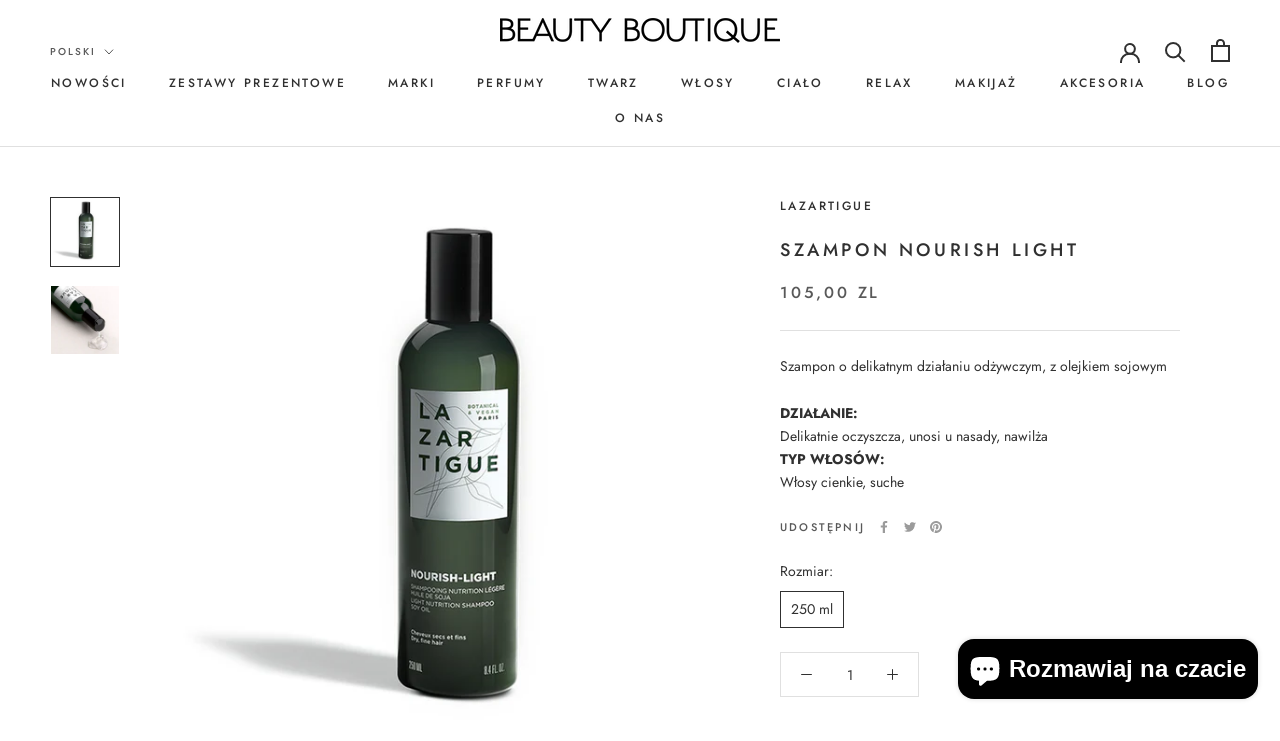

--- FILE ---
content_type: text/html; charset=utf-8
request_url: https://beautyboutique.pl/products/szampon-nourish-light
body_size: 37664
content:
<!doctype html>

<html class="no-js" lang="pl">
  <head>
    <script src="https://cdn-cookieyes.com/common/shopify.js"></script>
    <!-- Start cookieyes banner --> <script id="cookieyes" type="text/javascript" src="https://cdn-cookieyes.com/common/shopify.js"></script> <script id="cookieyes" type="text/javascript" src="https://cdn-cookieyes.com/client_data/2b675778e20bfa41565e38d2/script.js"></script> <!-- End cookieyes banner -->
    <meta content="26igom-I1emFc2eQCIdcVOL9v4ctU7UOlD214gHjClo" name="google-site-verification"/>
    <meta charset="utf-8"> 
    <meta http-equiv="X-UA-Compatible" content="IE=edge,chrome=1">
    <meta name="viewport" content="width=device-width, initial-scale=1.0, height=device-height, minimum-scale=1.0, maximum-scale=1.0">
    <meta name="theme-color" content="">

    <title>
      Szampon NOURISH LIGHT &ndash; Beauty Boutique
    </title>

    
<!-- Avada Boost Sales Script -->

      


          
          
          
          
          
          
          
          
          
          <script>
            const AVADA_ENHANCEMENTS = {};
            AVADA_ENHANCEMENTS.contentProtection = false;
            AVADA_ENHANCEMENTS.hideCheckoutButon = false;
            AVADA_ENHANCEMENTS.cartSticky = false;
            AVADA_ENHANCEMENTS.multiplePixelStatus = false;
            AVADA_ENHANCEMENTS.inactiveStatus = false;
            AVADA_ENHANCEMENTS.cartButtonAnimationStatus = false;
            AVADA_ENHANCEMENTS.whatsappStatus = false;
            AVADA_ENHANCEMENTS.messengerStatus = false;
            AVADA_ENHANCEMENTS.livechatStatus = false;
          </script>



























      <script>
        const AVADA_CDT = {};
        AVADA_CDT.products = [];
        AVADA_CDT.template = "product.szampon-przeciwlup-clear";
        AVADA_CDT.collections = [];
        
          AVADA_CDT.collections.push("276875870260");
        
          AVADA_CDT.collections.push("266474160180");
        
          AVADA_CDT.collections.push("266470981684");
        
          AVADA_CDT.collections.push("266653696052");
        
          AVADA_CDT.collections.push("266441916468");
        
          AVADA_CDT.collections.push("604348350809");
        
          AVADA_CDT.collections.push("266762846260");
        

        const AVADA_INVQTY = {};
        
          AVADA_INVQTY[40973443432500] = 1;
        

        AVADA_CDT.cartitem = 0;
        AVADA_CDT.moneyformat = `{{amount_with_comma_separator}} zl`;
        AVADA_CDT.cartTotalPrice = 0;
        
        AVADA_CDT.selected_variant_id = 40973443432500;
        AVADA_CDT.product = {"id": 7057249697844,"title": "Szampon NOURISH LIGHT","handle": "szampon-nourish-light","vendor": "LAZARTIGUE",
            "type": "Szampon","tags": ["Omnibus: Compliant"],"price": 10500,"price_min": 10500,"price_max": 10500,
            "available": true,"price_varies": false,"compare_at_price": null,
            "compare_at_price_min": 0,"compare_at_price_max": 0,
            "compare_at_price_varies": false,"variants": [{"id":40973443432500,"title":"250 ml","option1":"250 ml","option2":null,"option3":null,"sku":"10L01268B","requires_shipping":true,"taxable":true,"featured_image":null,"available":true,"name":"Szampon NOURISH LIGHT - 250 ml","public_title":"250 ml","options":["250 ml"],"price":10500,"weight":0,"compare_at_price":null,"inventory_management":"shopify","barcode":"3372290126829","requires_selling_plan":false,"selling_plan_allocations":[]}],"featured_image": "\/\/beautyboutique.pl\/cdn\/shop\/products\/NOURISHLIGHTSHAMPOOING250mlSzamponNourish-Light.jpg?v=1674823276","images": ["\/\/beautyboutique.pl\/cdn\/shop\/products\/NOURISHLIGHTSHAMPOOING250mlSzamponNourish-Light.jpg?v=1674823276","\/\/beautyboutique.pl\/cdn\/shop\/products\/LZT3333_5ce981fb-7bfc-4296-b5ee-5217e44a72d0.jpg?v=1676988666"]
            };
        

        window.AVADA_BADGES = window.AVADA_BADGES || {};
        window.AVADA_BADGES = [{"badgeEffect":"","showBadgeBorder":false,"badgePageType":"product","headerText":"Secure Checkout With","badgeBorderRadius":3,"collectionPageInlinePosition":"after","description":"Increase a sense of urgency and boost conversation rate on each product page. ","badgeStyle":"color","badgeList":["https:\/\/cdn1.avada.io\/boost-sales\/visa.svg","https:\/\/cdn1.avada.io\/boost-sales\/mastercard.svg","https:\/\/cdn1.avada.io\/boost-sales\/americanexpress.svg","https:\/\/cdn1.avada.io\/boost-sales\/discover.svg","https:\/\/cdn1.avada.io\/boost-sales\/paypal.svg","https:\/\/cdn1.avada.io\/boost-sales\/applepay.svg","https:\/\/cdn1.avada.io\/boost-sales\/googlepay.svg"],"cartInlinePosition":"after","isSetCustomWidthMobile":false,"homePageInlinePosition":"after","createdAt":"2023-12-20T09:42:06.728Z","badgeWidth":"full-width","showHeaderText":true,"showBadges":true,"customWidthSize":450,"cartPosition":"","shopDomain":"beautyboutiquepl.myshopify.com","shopId":"rbw7C5Y7gNKX0bB3OdFb","inlinePosition":"after","badgeBorderColor":"#e1e1e1","headingSize":16,"badgeCustomSize":70,"badgesSmartSelector":false,"headingColor":"#232323","textAlign":"avada-align-center","badgeSize":"small","priority":"0","collectionPagePosition":"","customWidthSizeInMobile":450,"name":"Product Pages","position":"","homePagePosition":"","status":true,"font":"default","removeBranding":true,"id":"hYluToNiFXCieOdUnL6H"},{"badgeEffect":"","showBadgeBorder":false,"badgePageType":"footer","headerText":"","badgeBorderRadius":3,"collectionPageInlinePosition":"after","description":"Win customers' trust from every pages by showing various trust badges at website's footer.","badgeStyle":"color","badgeList":["https:\/\/cdn1.avada.io\/boost-sales\/visa.svg","https:\/\/cdn1.avada.io\/boost-sales\/mastercard.svg","https:\/\/cdn1.avada.io\/boost-sales\/americanexpress.svg","https:\/\/cdn1.avada.io\/boost-sales\/discover.svg","https:\/\/cdn1.avada.io\/boost-sales\/paypal.svg","https:\/\/cdn1.avada.io\/boost-sales\/applepay.svg","https:\/\/cdn1.avada.io\/boost-sales\/googlepay.svg"],"cartInlinePosition":"after","isSetCustomWidthMobile":false,"homePageInlinePosition":"after","createdAt":"2023-12-20T09:42:05.836Z","badgeWidth":"full-width","showHeaderText":true,"showBadges":true,"customWidthSize":450,"cartPosition":"","shopDomain":"beautyboutiquepl.myshopify.com","shopId":"rbw7C5Y7gNKX0bB3OdFb","inlinePosition":"after","badgeBorderColor":"#e1e1e1","headingSize":16,"badgeCustomSize":40,"badgesSmartSelector":false,"headingColor":"#232323","textAlign":"avada-align-center","badgeSize":"custom","priority":"0","selectedPreset":"Payment 1","collectionPagePosition":"","customWidthSizeInMobile":450,"name":"Footer","position":"","homePagePosition":"","status":true,"font":"default","removeBranding":true,"id":"dPpgUdeS9WSsXPImUlLM"}];

        window.AVADA_GENERAL_SETTINGS = window.AVADA_GENERAL_SETTINGS || {};
        window.AVADA_GENERAL_SETTINGS = null;

        window.AVADA_COUNDOWNS = window.AVADA_COUNDOWNS || {};
        window.AVADA_COUNDOWNS = [{},{},{"id":"DBMWqLDhfgrQMKQLMG8D","categoryNumbWidth":30,"numbWidth":60,"countdownSmartSelector":false,"collectionPageInlinePosition":"after","stockTextSize":16,"daysText":"Days","countdownEndAction":"HIDE_COUNTDOWN","secondsText":"Seconds","saleCustomSeconds":"59","createdAt":"2023-12-20T09:42:06.814Z","txtDatePos":"txt_outside_box","numbHeight":60,"txtDateSize":16,"shopId":"rbw7C5Y7gNKX0bB3OdFb","inlinePosition":"after","headingSize":30,"categoryTxtDateSize":8,"textAlign":"text-center","displayLayout":"square-countdown","categoryNumberSize":14,"priority":"0","displayType":"ALL_PRODUCT","numbBorderColor":"#cccccc","productIds":[],"collectionPagePosition":"","name":"Product Pages","numbBorderWidth":1,"manualDisplayPlacement":"after","position":"form[action='\/cart\/add']","showCountdownTimer":true,"conditions":{"type":"ALL","conditions":[{"type":"TITLE","operation":"CONTAINS","value":""}]},"timeUnits":"unit-dhms","status":true,"manualDisplayPosition":"form[action='\/cart\/add']","stockTextBefore":"Only {{stock_qty}} left in stock. Hurry up 🔥","saleCustomMinutes":"10","categoryUseDefaultSize":true,"description":"Increase urgency and boost conversions for each product page.","saleDateType":"date-custom","numbBgColor":"#ffffff","txtDateColor":"#122234","numbColor":"#122234","minutesText":"Minutes","showInventoryCountdown":true,"numbBorderRadius":0,"shopDomain":"beautyboutiquepl.myshopify.com","countdownTextBottom":"","productExcludeIds":[],"headingColor":"#0985C5","stockType":"real_stock","linkText":"Hurry! sale ends in","saleCustomHours":"00","hoursText":"Hours","categoryTxtDatePos":"txt_outside_box","useDefaultSize":true,"stockTextColor":"#122234","categoryNumbHeight":30,"saleCustomDays":"00","removeBranding":true}];

        window.AVADA_STOCK_COUNTDOWNS = window.AVADA_STOCK_COUNTDOWNS || {};
        window.AVADA_STOCK_COUNTDOWNS = {};

        window.AVADA_COUNDOWNS_V2 = window.AVADA_COUNDOWNS_V2 || {};
        window.AVADA_COUNDOWNS_V2 = [{"id":"sIjFSudFO9eZUiAz3xuc","isSpecificTimeZone":false,"specificCollectionIds":[],"timeType":"date_sale_to","preset":"london","whenTimeReached":"hide_block","daysText":"Days","minutesCustom":1,"secondsCustom":1,"secondsText":"Sec","minutesText":"Min","hoursCustom":1,"conditionToShow":"allProduct","startTime":"2023-12-20T10:46","shopId":"rbw7C5Y7gNKX0bB3OdFb","daysCustom":1,"image":"\/083e4e3d3578121d27659457fa2972d0.png","widgetId":"AVADA-5EJO9O35YQYN","timeZone":"Etc\/GMT+12","isFirstSave":true,"nfc":true,"isCanChangeBgNumberColor":true,"designSetting":[{"path":"designSetting.0","components":[],"name":"Heading","style":{"path":"designSetting.0.style","color":"#202223","fontWeight":"bold","textTransform":"uppercase"},"label":"Zamów i otrzymaj przed Świętami","type":"heading"},{"path":"designSetting.1","canChange":true,"canChangeBackground":true,"components":[{"path":"designSetting.1.components.0","components":[{"path":"designSetting.1.components.0.components.0","identification":"dayValue","unitLabel":"","classes":[""],"name":"CD Item Value","style":{"padding":"1rem","path":"designSetting.1.components.0.components.0.style","backgroundColor":"#F2F2F6","color":"#202223","borderRadius":"4px","lineHeight":"150%","fontWeight":"600"},"label":"","type":"countdownItemValue"},{"path":"designSetting.1.components.0.components.1","identification":"dayLabel","classes":["Avada-CDTV2__PositionLabel--bottom"],"name":"CD Item Label","style":{"padding":"0.5rem","path":"designSetting.1.components.0.components.1.style","color":"#A8ADBC","lineHeight":"150%","position":"absolute"},"type":"countdownItemLabel"}],"identification":"Day","name":"Item Container","style":{"padding":"2rem 1rem","path":"designSetting.1.components.0.style"},"label":"Dni","type":"itemContainer","value":"01"},{"path":"designSetting.1.components.1","components":[{"path":"designSetting.1.components.1.components.0","identification":"hourValue","unitLabel":"","classes":[""],"name":"CD Item Value","style":{"padding":"1rem","path":"designSetting.1.components.1.components.0.style","backgroundColor":"#F2F2F6","color":"#202223","borderRadius":"4px","lineHeight":"150%","fontWeight":"600"},"label":"","type":"countdownItemValue"},{"path":"designSetting.1.components.1.components.1","identification":"hourLabel","classes":["Avada-CDTV2__PositionLabel--bottom"],"name":"CD Item Label","style":{"padding":"0.5rem","path":"designSetting.1.components.1.components.1.style","color":"#A8ADBC","lineHeight":"150%","position":"absolute"},"type":"countdownItemLabel"}],"identification":"Hour","name":"Item Container","style":{"padding":"2rem 1rem","path":"designSetting.1.components.1.style"},"label":"Godziny","type":"itemContainer","value":"01"},{"path":"designSetting.1.components.2","components":[{"path":"designSetting.1.components.2.components.0","identification":"minuteValue","unitLabel":"","classes":[""],"name":"CD Item Value","style":{"padding":"1rem","path":"designSetting.1.components.2.components.0.style","backgroundColor":"#F2F2F6","color":"#202223","borderRadius":"4px","lineHeight":"150%","fontWeight":"600"},"label":"","type":"countdownItemValue"},{"path":"designSetting.1.components.2.components.1","identification":"minuteLabel","classes":["Avada-CDTV2__PositionLabel--bottom"],"name":"CD Item Label","style":{"padding":"0.5rem","path":"designSetting.1.components.2.components.1.style","color":"#A8ADBC","lineHeight":"150%","position":"absolute"},"type":"countdownItemLabel"}],"identification":"Minute","name":"Item Container","style":{"padding":"2rem 1rem","path":"designSetting.1.components.2.style"},"label":"Minuty","type":"itemContainer","value":"11"},{"path":"designSetting.1.components.3","components":[{"path":"designSetting.1.components.3.components.0","identification":"secondValue","unitLabel":"","classes":[""],"name":"CD Item Value","style":{"padding":"1rem","path":"designSetting.1.components.3.components.0.style","backgroundColor":"#F2F2F6","color":"#202223","borderRadius":"4px","lineHeight":"150%","fontWeight":"600"},"label":"","type":"countdownItemValue"},{"path":"designSetting.1.components.3.components.1","identification":"secondLabel","classes":["Avada-CDTV2__PositionLabel--bottom"],"name":"CD Item Label","style":{"padding":"0.5rem","path":"designSetting.1.components.3.components.1.style","color":"#A8ADBC","lineHeight":"150%","position":"absolute"},"type":"countdownItemLabel"}],"identification":"Second","name":"Item Container","style":{"padding":"2rem 1rem","path":"designSetting.1.components.3.style"},"label":"Sekundy","type":"itemContainer","value":"31"}],"name":"Countdown","label":"","type":"countdown"}],"hoursText":"Hours","size":"small","name":"Countdown Timer 20\/12\/23","pageShowCountdown":"product","endTime":"2023-12-21T12:00","presetType":"light","status":true,"createdAt":"2023-12-20T09:45:33.889Z","updatedAt":"2023-12-20T09:45:33.889Z"}];

        window.AVADA_BADGES_V2 = window.AVADA_BADGES_V2 || {};
        window.AVADA_BADGES_V2 = [];

        window.AVADA_INACTIVE_TAB = window.AVADA_INACTIVE_TAB || {};
        window.AVADA_INACTIVE_TAB = null;

        window.AVADA_LIVECHAT = window.AVADA_LIVECHAT || {};
        window.AVADA_LIVECHAT = null;

        window.AVADA_STICKY_ATC = window.AVADA_STICKY_ATC || {};
        window.AVADA_STICKY_ATC = null;

        window.AVADA_ATC_ANIMATION = window.AVADA_ATC_ANIMATION || {};
        window.AVADA_ATC_ANIMATION = null;

        window.AVADA_SP = window.AVADA_SP || {};
        window.AVADA_SP = {"shop":"rbw7C5Y7gNKX0bB3OdFb","configuration":{"position":"bottom-left","hide_time_ago":false,"smart_hide":false,"smart_hide_time":3,"smart_hide_unit":"days","truncate_product_name":true,"display_duration":5,"first_delay":10,"pops_interval":10,"max_pops_display":20,"show_mobile":true,"mobile_position":"bottom","animation":"fadeInUp","out_animation":"fadeOutDown","with_sound":false,"display_order":"order","only_product_viewing":false,"notice_continuously":false,"custom_css":"","replay":true,"included_urls":"","excluded_urls":"","excluded_product_type":"","countries_all":true,"countries":[],"allow_show":"all","hide_close":true,"close_time":1,"close_time_unit":"days","support_rtl":false},"notifications":{"qqxivbKm9c8KoXKDdpUM":{"settings":{"heading_text":"{{first_name}} in {{city}}, {{country}}","heading_font_weight":500,"heading_font_size":12,"content_text":"Purchased {{product_name}}","content_font_weight":800,"content_font_size":13,"background_image":"","background_color":"#FFF","heading_color":"#111","text_color":"#142A47","time_color":"#234342","with_border":false,"border_color":"#333333","border_width":1,"border_radius":20,"image_border_radius":20,"heading_decoration":null,"hover_product_decoration":null,"hover_product_color":"#122234","with_box_shadow":true,"font":"Raleway","language_code":"en","with_static_map":false,"use_dynamic_names":false,"dynamic_names":"","use_flag":false,"popup_custom_link":"","popup_custom_image":"","display_type":"popup","use_counter":false,"counter_color":"#0b4697","counter_unit_color":"#0b4697","counter_unit_plural":"views","counter_unit_single":"view","truncate_product_name":false,"allow_show":"all","included_urls":"","excluded_urls":""},"type":"order","items":[],"source":"shopify\/order"}},"removeBranding":true};

        window.AVADA_SP_V2 = window.AVADA_SP_V2 || {};
        window.AVADA_SP_V2 = [];

        window.AVADA_SETTING_SP_V2 = window.AVADA_SETTING_SP_V2 || {};
        window.AVADA_SETTING_SP_V2 = {"show_mobile":true,"countries_all":true,"display_order":"order","hide_time_ago":false,"max_pops_display":30,"first_delay":4,"custom_css":"","notice_continuously":false,"orderItems":[{"date":"2023-12-20T08:43:39.000Z","country":"Poland","city":"Jaworzno","shipping_first_name":"Malwina","product_image":"https:\/\/cdn.shopify.com\/s\/files\/1\/0561\/3538\/5140\/products\/botoxritualbooster.fluid.jpg?v=1674043189","shipping_city":"Jaworzno","type":"order","product_name":"Botoks wygładzający włosy Botox Ritual","product_id":7052627542068,"product_handle":"botoks-wygladzajacy-wlosy-botox-ritual","first_name":"Malwina","shipping_country":"Poland","product_link":"https:\/\/beautyboutiquepl.myshopify.com\/products\/botoks-wygladzajacy-wlosy-botox-ritual"},{"date":"2023-12-20T08:42:31.000Z","country":"Poland","city":"Cosnów","shipping_first_name":"Michał","product_image":"https:\/\/cdn.shopify.com\/s\/files\/1\/0561\/3538\/5140\/products\/hattaipackshot.jpg?v=1673619333","shipping_city":"Cosnów","type":"order","product_name":"Hattai","product_id":7050938810420,"product_handle":"hattai","first_name":"Michał","shipping_country":"Poland","product_link":"https:\/\/beautyboutiquepl.myshopify.com\/products\/hattai"},{"date":"2023-12-20T08:07:29.000Z","country":"Poland","city":"IZABELIN B","shipping_first_name":"Grażyna","product_image":"https:\/\/cdn.shopify.com\/s\/files\/1\/0561\/3538\/5140\/products\/NOTAPERFUMEBottleRVB.jpg?v=1641856978","shipping_city":"IZABELIN B","type":"order","product_name":"Not a perfume","product_id":6643361251380,"product_handle":"not-a-perfume","first_name":"Grażyna","shipping_country":"Poland","product_link":"https:\/\/beautyboutiquepl.myshopify.com\/products\/not-a-perfume"},{"date":"2023-12-20T07:05:19.000Z","country":"Poland","city":"Rzeszów","shipping_first_name":"Weronika","product_image":"https:\/\/cdn.shopify.com\/s\/files\/1\/0561\/3538\/5140\/products\/SZALWIANIEBIESKA.jpg?v=1670484627","shipping_city":"Rzeszów","type":"order","product_name":"SZAŁWIA NIEBIESKA","product_id":7037556195380,"product_handle":"szalwia-niebieska","first_name":"Weronika","shipping_country":"Poland","product_link":"https:\/\/beautyboutiquepl.myshopify.com\/products\/szalwia-niebieska"},{"date":"2023-12-20T07:05:19.000Z","country":"Poland","city":"Rzeszów","shipping_first_name":"Weronika","product_image":"https:\/\/cdn.shopify.com\/s\/files\/1\/0561\/3538\/5140\/products\/palosanto.jpg?v=1659361688","shipping_city":"Rzeszów","type":"order","product_name":"Palo Santo z Peru","product_id":6886566232116,"product_handle":"palo-santo-z-peru","first_name":"Weronika","shipping_country":"Poland","product_link":"https:\/\/beautyboutiquepl.myshopify.com\/products\/palo-santo-z-peru"},{"date":"2023-12-20T06:13:12.000Z","country":"Poland","city":"Wrocław","shipping_first_name":"Mariusz","product_image":"https:\/\/cdn.shopify.com\/s\/files\/1\/0561\/3538\/5140\/products\/PortoBello.jpg?v=1642103302","shipping_city":"Wrocław","type":"order","product_name":"Porto Bello","product_id":6646805626932,"product_handle":"porto-bello","first_name":"Mariusz","shipping_country":"Poland","product_link":"https:\/\/beautyboutiquepl.myshopify.com\/products\/porto-bello"},{"date":"2023-12-20T03:16:55.000Z","country":"Poland","city":"Rakszawa","shipping_first_name":"Justyna","product_image":"https:\/\/cdn.shopify.com\/s\/files\/1\/0561\/3538\/5140\/products\/botoxritualbooster.fluid.jpg?v=1674043189","shipping_city":"Rakszawa","type":"order","product_name":"Botoks wygładzający włosy Botox Ritual","product_id":7052627542068,"product_handle":"botoks-wygladzajacy-wlosy-botox-ritual","first_name":"Justyna","shipping_country":"Poland","product_link":"https:\/\/beautyboutiquepl.myshopify.com\/products\/botoks-wygladzajacy-wlosy-botox-ritual"},{"date":"2023-12-19T20:18:32.000Z","country":"Poland","city":"Warszawa","shipping_first_name":"Szymon","product_image":"https:\/\/cdn.shopify.com\/s\/files\/1\/0561\/3538\/5140\/products\/courregeslisse.jpg?v=1678368803","shipping_city":"Warszawa","type":"order","product_name":"L'Eau De Liesse","product_id":8339321094489,"product_handle":"leau-de-liesse","first_name":"Szymon","shipping_country":"Poland","product_link":"https:\/\/beautyboutiquepl.myshopify.com\/products\/leau-de-liesse"},{"date":"2023-12-19T19:48:23.000Z","country":"Poland","city":"Wrocław","shipping_first_name":"Marzena","product_image":"https:\/\/cdn.shopify.com\/s\/files\/1\/0561\/3538\/5140\/products\/not_a_perfume_SUPEERDOSE.png?v=1641856148","shipping_city":"Wrocław","type":"order","product_name":"Not a perfume Superdose","product_id":6643362562100,"product_handle":"not-a-perfume-superdose","first_name":"Marzena","shipping_country":"Poland","product_link":"https:\/\/beautyboutiquepl.myshopify.com\/products\/not-a-perfume-superdose"},{"date":"2023-12-19T14:14:43.000Z","country":"Poland","city":"Grójec","shipping_first_name":"Jacek","product_image":"https:\/\/cdn.shopify.com\/s\/files\/1\/0561\/3538\/5140\/products\/eauderochas_rochas_packshot.jpg?v=1642187215","shipping_city":"Grójec","type":"order","product_name":"Eau de Rochas Femme","product_id":6647656611892,"product_handle":"eau-de-rochas-femme","first_name":"Jacek","shipping_country":"Poland","product_link":"https:\/\/beautyboutiquepl.myshopify.com\/products\/eau-de-rochas-femme"},{"date":"2023-12-19T13:38:07.000Z","country":"Poland","city":"Łódź","shipping_first_name":"Paulina","product_image":"https:\/\/cdn.shopify.com\/s\/files\/1\/0561\/3538\/5140\/products\/botoxritualbooster.fluid.jpg?v=1674043189","shipping_city":"Łódź","type":"order","product_name":"Botoks wygładzający włosy Botox Ritual","product_id":7052627542068,"product_handle":"botoks-wygladzajacy-wlosy-botox-ritual","first_name":"Paulina","shipping_country":"Poland","product_link":"https:\/\/beautyboutiquepl.myshopify.com\/products\/botoks-wygladzajacy-wlosy-botox-ritual"},{"date":"2023-12-19T13:27:56.000Z","country":"Poland","city":"Koniecpol","shipping_first_name":"Klaudia","product_image":"https:\/\/cdn.shopify.com\/s\/files\/1\/0561\/3538\/5140\/products\/botoxritualbooster.fluid.jpg?v=1674043189","shipping_city":"Koniecpol","type":"order","product_name":"Botoks wygładzający włosy Botox Ritual","product_id":7052627542068,"product_handle":"botoks-wygladzajacy-wlosy-botox-ritual","first_name":"Klaudia","shipping_country":"Poland","product_link":"https:\/\/beautyboutiquepl.myshopify.com\/products\/botoks-wygladzajacy-wlosy-botox-ritual"},{"date":"2023-12-19T13:24:59.000Z","country":"Poland","city":"Gliwice","shipping_first_name":"Ganna","product_image":"https:\/\/cdn.shopify.com\/s\/files\/1\/0561\/3538\/5140\/products\/Kythnos.jpg?v=1642101912","shipping_city":"Gliwice","type":"order","product_name":"Kythnos","product_id":6646799761460,"product_handle":"kythnos","first_name":"Ganna","shipping_country":"Poland","product_link":"https:\/\/beautyboutiquepl.myshopify.com\/products\/kythnos"},{"date":"2023-12-19T12:47:49.000Z","country":"Poland","city":"Bytom","shipping_first_name":"Izabela","product_image":"https:\/\/cdn.shopify.com\/s\/files\/1\/0561\/3538\/5140\/products\/botoxritualbooster.fluid.jpg?v=1674043189","shipping_city":"Bytom","type":"order","product_name":"Botoks wygładzający włosy Botox Ritual","product_id":7052627542068,"product_handle":"botoks-wygladzajacy-wlosy-botox-ritual","first_name":"Izabela","shipping_country":"Poland","product_link":"https:\/\/beautyboutiquepl.myshopify.com\/products\/botoks-wygladzajacy-wlosy-botox-ritual"},{"date":"2023-12-19T12:24:56.000Z","country":"Poland","city":"Szczecin","shipping_first_name":"Marta","product_image":"https:\/\/cdn.shopify.com\/s\/files\/1\/0561\/3538\/5140\/products\/nolimits_ppp.jpg?v=1642034862","shipping_city":"Szczecin","type":"order","product_name":"PHILIPP PLEIN NO LIMIT$","product_id":6646155673652,"product_handle":"philipp-plein-no-limit","first_name":"Marta","shipping_country":"Poland","product_link":"https:\/\/beautyboutiquepl.myshopify.com\/products\/philipp-plein-no-limit"},{"date":"2023-12-19T12:21:12.000Z","country":"Poland","city":"Włoszczowa","shipping_first_name":"Barbsra","product_image":"https:\/\/cdn.shopify.com\/s\/files\/1\/0561\/3538\/5140\/products\/SCHERZOHANDCREAMpackshot.jpg?v=1680096935","shipping_city":"Włoszczowa","type":"order","product_name":"Scherzo Hand Cream","product_id":8356327326041,"product_handle":"scherzo-hand-cream","first_name":"Barbsra","shipping_country":"Poland","product_link":"https:\/\/beautyboutiquepl.myshopify.com\/products\/scherzo-hand-cream"},{"date":"2023-12-19T12:21:12.000Z","country":"Poland","city":"Włoszczowa","shipping_first_name":"Barbsra","product_image":"https:\/\/cdn.shopify.com\/s\/files\/1\/0561\/3538\/5140\/products\/ROSESILENCEHANDCREAMpackshot.jpg?v=1680098529","shipping_city":"Włoszczowa","type":"order","product_name":"Rose Silence Hand Cream","product_id":8356335419737,"product_handle":"rose-silence-hand-cream","first_name":"Barbsra","shipping_country":"Poland","product_link":"https:\/\/beautyboutiquepl.myshopify.com\/products\/rose-silence-hand-cream"},{"date":"2023-12-19T12:21:12.000Z","country":"Poland","city":"Włoszczowa","shipping_first_name":"Barbsra","product_image":"https:\/\/cdn.shopify.com\/s\/files\/1\/0561\/3538\/5140\/products\/TravelMoisturizingShampoopackshot.jpg?v=1674043809","shipping_city":"Włoszczowa","type":"order","product_name":"Nawilżający szampon do włosów travel size","product_id":7052629934132,"product_handle":"nawilzajacy-szampon-travel-size","first_name":"Barbsra","shipping_country":"Poland","product_link":"https:\/\/beautyboutiquepl.myshopify.com\/products\/nawilzajacy-szampon-travel-size"},{"date":"2023-12-19T12:21:12.000Z","country":"Poland","city":"Włoszczowa","shipping_first_name":"Barbsra","product_image":"https:\/\/cdn.shopify.com\/s\/files\/1\/0561\/3538\/5140\/files\/OFFSETNO2packshot.jpg?v=1702896623","shipping_city":"Włoszczowa","type":"order","product_name":"SOLUTION N°2 SET","product_id":8612241998169,"product_handle":"solution-n-2-set","first_name":"Barbsra","shipping_country":"Poland","product_link":"https:\/\/beautyboutiquepl.myshopify.com\/products\/solution-n-2-set"},{"date":"2023-12-19T12:21:12.000Z","country":"Poland","city":"Włoszczowa","shipping_first_name":"Barbsra","product_image":"https:\/\/cdn.shopify.com\/s\/files\/1\/0561\/3538\/5140\/products\/discoverykitetatlibredorange.jpg?v=1674211741","shipping_city":"Włoszczowa","type":"order","product_name":"Etat Libre d'Orange - Discovery kit 8 x 2 ml","product_id":6895624454196,"product_handle":"discovery-kit-8-x-2-ml","first_name":"Barbsra","shipping_country":"Poland","product_link":"https:\/\/beautyboutiquepl.myshopify.com\/products\/discovery-kit-8-x-2-ml"},{"date":"2023-12-19T12:21:12.000Z","country":"Poland","city":"Włoszczowa","shipping_first_name":"Barbsra","product_image":"https:\/\/cdn.shopify.com\/s\/files\/1\/0561\/3538\/5140\/files\/slaaapzesatw1.jpg?v=1684331007","shipping_city":"Włoszczowa","type":"order","product_name":"Zestaw Oczyszczający balsam do demakijażu \u0026 Esencja tonizująca","product_id":8410485784921,"product_handle":"zestaw-oczyszczajacy-balsam-do-demakijazu-esencja-tonizujaca","first_name":"Barbsra","shipping_country":"Poland","product_link":"https:\/\/beautyboutiquepl.myshopify.com\/products\/zestaw-oczyszczajacy-balsam-do-demakijazu-esencja-tonizujaca"},{"date":"2023-12-19T12:10:43.000Z","country":"Poland","city":"Plewiska","shipping_first_name":"Katarzyna","product_image":"https:\/\/cdn.shopify.com\/s\/files\/1\/0561\/3538\/5140\/files\/again1.jpg?v=1697787257","shipping_city":"Plewiska","type":"order","product_name":"NO LIMIT$ GOLD","product_id":8553639248217,"product_handle":"no-limit-gold","first_name":"Katarzyna","shipping_country":"Poland","product_link":"https:\/\/beautyboutiquepl.myshopify.com\/products\/no-limit-gold"},{"date":"2023-12-19T11:35:17.000Z","country":"Poland","city":"Kraków","shipping_first_name":"Katarzyna","product_image":"https:\/\/cdn.shopify.com\/s\/files\/1\/0561\/3538\/5140\/files\/mothercareproduct.jpg?v=1697620420","shipping_city":"Kraków","type":"order","product_name":"Herbata Mother Care","product_id":8551117160793,"product_handle":"herbata-mother-care","first_name":"Katarzyna","shipping_country":"Poland","product_link":"https:\/\/beautyboutiquepl.myshopify.com\/products\/herbata-mother-care"},{"date":"2023-12-19T10:44:06.000Z","country":"Poland","city":"Gdańsk","shipping_first_name":"Małgorzata","product_image":"https:\/\/cdn.shopify.com\/s\/files\/1\/0561\/3538\/5140\/files\/clean.jpg?v=1702042784","shipping_city":"Gdańsk","type":"order","product_name":"DISCOVERY SET „NATURALNY ” (DLA DWOJGA) CLEAN","product_id":6710468673588,"product_handle":"natural-set","first_name":"Małgorzata","shipping_country":"Poland","product_link":"https:\/\/beautyboutiquepl.myshopify.com\/products\/natural-set"},{"date":"2023-12-19T09:29:25.000Z","country":"Poland","city":"Wrocław","shipping_first_name":"Kostiantyn","product_image":"https:\/\/cdn.shopify.com\/s\/files\/1\/0561\/3538\/5140\/products\/not_a_perfume_SUPEERDOSE.png?v=1641856148","shipping_city":"Wrocław","type":"order","product_name":"Not a perfume Superdose","product_id":6643362562100,"product_handle":"not-a-perfume-superdose","first_name":"Kostiantyn","shipping_country":"Poland","product_link":"https:\/\/beautyboutiquepl.myshopify.com\/products\/not-a-perfume-superdose"},{"date":"2023-12-19T08:00:10.000Z","country":"Poland","city":"Bydgoszcz","shipping_first_name":"Klaudia","product_image":"https:\/\/cdn.shopify.com\/s\/files\/1\/0561\/3538\/5140\/products\/Tinhare.jpg?v=1642103783","shipping_city":"Bydgoszcz","type":"order","product_name":"Tinhare","product_id":6646811295796,"product_handle":"tinhare","first_name":"Klaudia","shipping_country":"Poland","product_link":"https:\/\/beautyboutiquepl.myshopify.com\/products\/tinhare"},{"date":"2023-12-19T07:02:46.000Z","country":"Poland","city":"Kraków","shipping_first_name":"Ilona","product_image":"https:\/\/cdn.shopify.com\/s\/files\/1\/0561\/3538\/5140\/products\/brainbooster.jpg?v=1659359459","shipping_city":"Kraków","type":"order","product_name":"Brain Booster Tea","product_id":6886527533108,"product_handle":"brain-booster-tea","first_name":"Ilona","shipping_country":"Poland","product_link":"https:\/\/beautyboutiquepl.myshopify.com\/products\/brain-booster-tea"},{"date":"2023-12-18T21:50:17.000Z","country":"Poland","city":"Tychy","shipping_first_name":"Katarzyna","product_image":"https:\/\/cdn.shopify.com\/s\/files\/1\/0561\/3538\/5140\/products\/SupremeNeckLiftnorefelction900x9001.jpg?v=1643837474","shipping_city":"Tychy","type":"order","product_name":"SUPREME NECK LIFT","product_id":6677699264564,"product_handle":"supreme-neck-lift","first_name":"Katarzyna","shipping_country":"Poland","product_link":"https:\/\/beautyboutiquepl.myshopify.com\/products\/supreme-neck-lift"},{"date":"2023-12-18T21:43:46.000Z","country":"Poland","city":"Polanów","shipping_first_name":"Jolanta","product_image":"https:\/\/cdn.shopify.com\/s\/files\/1\/0561\/3538\/5140\/files\/solution3.jpg?v=1702636475","shipping_city":"Polanów","type":"order","product_name":"Off-White Solution No. 3","product_id":8547287499097,"product_handle":"off-white-solution-no-3","first_name":"Jolanta","shipping_country":"Poland","product_link":"https:\/\/beautyboutiquepl.myshopify.com\/products\/off-white-solution-no-3"},{"date":"2023-12-18T20:56:25.000Z","country":"Poland","city":"Konarzewo","shipping_first_name":"Filip","product_image":"https:\/\/cdn.shopify.com\/s\/files\/1\/0561\/3538\/5140\/products\/PUREBEAUTY.jpg?v=1659361985","shipping_city":"Konarzewo","type":"order","product_name":"Pure Beauty Tea","product_id":6886572195892,"product_handle":"pure-beauty-tea","first_name":"Filip","shipping_country":"Poland","product_link":"https:\/\/beautyboutiquepl.myshopify.com\/products\/pure-beauty-tea"}],"hide_close":true,"createdAt":"2023-12-20T09:42:06.114Z","excluded_product_type":"","display_duration":4,"support_rtl":false,"only_product_viewing":false,"shopId":"rbw7C5Y7gNKX0bB3OdFb","close_time_unit":"days","out_animation":"fadeOutDown","included_urls":"","pops_interval":4,"countries":[],"replay":true,"close_time":1,"smart_hide_unit":"hours","mobile_position":"bottom","smart_hide":false,"animation":"fadeInUp","smart_hide_time":4,"truncate_product_name":true,"excluded_urls":"","allow_show":"all","position":"bottom-left","with_sound":false,"font":"Raleway","id":"QVHZkCCtvscvK10xu0Mh"};

        window.AVADA_BS_EMBED = window.AVADA_BS_EMBED || {};
        window.AVADA_BS_EMBED.isSupportThemeOS = true
        window.AVADA_BS_EMBED.dupTrustBadge = false

        window.AVADA_BS_VERSION = window.AVADA_BS_VERSION || {};
        window.AVADA_BS_VERSION = { BSVersion : 'AVADA-BS-1.0.3'}

        window.AVADA_BS_FSB = window.AVADA_BS_FSB || {};
        window.AVADA_BS_FSB = {
          bars: [],
          cart: 0,
          compatible: {
            langify: ''
          }
        };

        window.AVADA_BADGE_CART_DRAWER = window.AVADA_BADGE_CART_DRAWER || {};
        window.AVADA_BADGE_CART_DRAWER = {id : 'null'};
      </script>
<!-- /Avada Boost Sales Script --><meta name="description" content="Szampon o delikatnym działaniu odżywczym, z olejkiem sojowym"><link rel="canonical" href="https://beautyboutique.pl/products/szampon-nourish-light"><link rel="shortcut icon" href="//beautyboutique.pl/cdn/shop/files/black_bb_signet_96x.png?v=1646210256" type="image/png"><meta property="og:type" content="product">
  <meta property="og:title" content="Szampon NOURISH LIGHT"><meta property="og:image" content="http://beautyboutique.pl/cdn/shop/products/NOURISHLIGHTSHAMPOOING250mlSzamponNourish-Light.jpg?v=1674823276">
    <meta property="og:image:secure_url" content="https://beautyboutique.pl/cdn/shop/products/NOURISHLIGHTSHAMPOOING250mlSzamponNourish-Light.jpg?v=1674823276">
    <meta property="og:image:width" content="900">
    <meta property="og:image:height" content="900"><meta property="product:price:amount" content="105,00">
  <meta property="product:price:currency" content="PLN"><meta property="og:description" content="Szampon o delikatnym działaniu odżywczym, z olejkiem sojowym"><meta property="og:url" content="https://beautyboutique.pl/products/szampon-nourish-light">
<meta property="og:site_name" content="Beauty Boutique"><meta name="twitter:card" content="summary"><meta name="twitter:title" content="Szampon NOURISH LIGHT">
  <meta name="twitter:description" content="Szampon o delikatnym działaniu odżywczym, z olejkiem sojowym">
  <meta name="twitter:image" content="https://beautyboutique.pl/cdn/shop/products/NOURISHLIGHTSHAMPOOING250mlSzamponNourish-Light_600x600_crop_center.jpg?v=1674823276">
    <style>
  @font-face {
  font-family: Jost;
  font-weight: 500;
  font-style: normal;
  font-display: fallback;
  src: url("//beautyboutique.pl/cdn/fonts/jost/jost_n5.7c8497861ffd15f4e1284cd221f14658b0e95d61.woff2") format("woff2"),
       url("//beautyboutique.pl/cdn/fonts/jost/jost_n5.fb6a06896db583cc2df5ba1b30d9c04383119dd9.woff") format("woff");
}

  @font-face {
  font-family: Jost;
  font-weight: 400;
  font-style: normal;
  font-display: fallback;
  src: url("//beautyboutique.pl/cdn/fonts/jost/jost_n4.d47a1b6347ce4a4c9f437608011273009d91f2b7.woff2") format("woff2"),
       url("//beautyboutique.pl/cdn/fonts/jost/jost_n4.791c46290e672b3f85c3d1c651ef2efa3819eadd.woff") format("woff");
}


  @font-face {
  font-family: Jost;
  font-weight: 700;
  font-style: normal;
  font-display: fallback;
  src: url("//beautyboutique.pl/cdn/fonts/jost/jost_n7.921dc18c13fa0b0c94c5e2517ffe06139c3615a3.woff2") format("woff2"),
       url("//beautyboutique.pl/cdn/fonts/jost/jost_n7.cbfc16c98c1e195f46c536e775e4e959c5f2f22b.woff") format("woff");
}

  @font-face {
  font-family: Jost;
  font-weight: 400;
  font-style: italic;
  font-display: fallback;
  src: url("//beautyboutique.pl/cdn/fonts/jost/jost_i4.b690098389649750ada222b9763d55796c5283a5.woff2") format("woff2"),
       url("//beautyboutique.pl/cdn/fonts/jost/jost_i4.fd766415a47e50b9e391ae7ec04e2ae25e7e28b0.woff") format("woff");
}

  @font-face {
  font-family: Jost;
  font-weight: 700;
  font-style: italic;
  font-display: fallback;
  src: url("//beautyboutique.pl/cdn/fonts/jost/jost_i7.d8201b854e41e19d7ed9b1a31fe4fe71deea6d3f.woff2") format("woff2"),
       url("//beautyboutique.pl/cdn/fonts/jost/jost_i7.eae515c34e26b6c853efddc3fc0c552e0de63757.woff") format("woff");
}


  :root {
    --heading-font-family : Jost, sans-serif;
    --heading-font-weight : 500;
    --heading-font-style  : normal;

    --text-font-family : Jost, sans-serif;
    --text-font-weight : 400;
    --text-font-style  : normal;

    --base-text-font-size   : 14px;
    --default-text-font-size: 14px;--background          : #ffffff;
    --background-rgb      : 255, 255, 255;
    --light-background    : #ffffff;
    --light-background-rgb: 255, 255, 255;
    --heading-color       : #303030;
    --text-color          : #303030;
    --text-color-rgb      : 48, 48, 48;
    --text-color-light    : #595959;
    --text-color-light-rgb: 89, 89, 89;
    --link-color          : #000000;
    --link-color-rgb      : 0, 0, 0;
    --border-color        : #e0e0e0;
    --border-color-rgb    : 224, 224, 224;

    --button-background    : #000000;
    --button-background-rgb: 0, 0, 0;
    --button-text-color    : #ffffff;

    --header-background       : #ffffff;
    --header-heading-color    : #303030;
    --header-light-text-color : #595959;
    --header-border-color     : #e0e0e0;

    --footer-background    : #ffffff;
    --footer-text-color    : #595959;
    --footer-heading-color : #303030;
    --footer-border-color  : #e6e6e6;

    --navigation-background      : #ffffff;
    --navigation-background-rgb  : 255, 255, 255;
    --navigation-text-color      : #303030;
    --navigation-text-color-light: rgba(48, 48, 48, 0.5);
    --navigation-border-color    : rgba(48, 48, 48, 0.25);

    --newsletter-popup-background     : #ffffff;
    --newsletter-popup-text-color     : #303030;
    --newsletter-popup-text-color-rgb : 48, 48, 48;

    --secondary-elements-background       : #ffffff;
    --secondary-elements-background-rgb   : 255, 255, 255;
    --secondary-elements-text-color       : #303030;
    --secondary-elements-text-color-light : rgba(48, 48, 48, 0.5);
    --secondary-elements-border-color     : rgba(48, 48, 48, 0.25);

    --product-sale-price-color    : #f94c43;
    --product-sale-price-color-rgb: 249, 76, 67;
    --product-star-rating: #f6a429;

    /* Shopify related variables */
    --payment-terms-background-color: #ffffff;

    /* Products */

    --horizontal-spacing-four-products-per-row: 60px;
        --horizontal-spacing-two-products-per-row : 60px;

    --vertical-spacing-four-products-per-row: 60px;
        --vertical-spacing-two-products-per-row : 75px;

    /* Animation */
    --drawer-transition-timing: cubic-bezier(0.645, 0.045, 0.355, 1);
    --header-base-height: 80px; /* We set a default for browsers that do not support CSS variables */

    /* Cursors */
    --cursor-zoom-in-svg    : url(//beautyboutique.pl/cdn/shop/t/14/assets/cursor-zoom-in.svg?v=169337020044000511451756898849);
    --cursor-zoom-in-2x-svg : url(//beautyboutique.pl/cdn/shop/t/14/assets/cursor-zoom-in-2x.svg?v=163885027072013793871756898849);
  }
</style>

<script>
  // IE11 does not have support for CSS variables, so we have to polyfill them
  if (!(((window || {}).CSS || {}).supports && window.CSS.supports('(--a: 0)'))) {
    const script = document.createElement('script');
    script.type = 'text/javascript';
    script.src = 'https://cdn.jsdelivr.net/npm/css-vars-ponyfill@2';
    script.onload = function() {
      cssVars({});
    };

    document.getElementsByTagName('head')[0].appendChild(script);
  }
</script>

    <script>window.performance && window.performance.mark && window.performance.mark('shopify.content_for_header.start');</script><meta id="shopify-digital-wallet" name="shopify-digital-wallet" content="/56135385140/digital_wallets/dialog">
<link rel="alternate" hreflang="x-default" href="https://beautyboutique.pl/products/szampon-nourish-light">
<link rel="alternate" hreflang="pl" href="https://beautyboutique.pl/products/szampon-nourish-light">
<link rel="alternate" hreflang="uk" href="https://beautyboutique.pl/uk/products/szampon-nourish-light">
<link rel="alternate" hreflang="en" href="https://beautyboutique.pl/en/products/szampon-nourish-light">
<link rel="alternate" type="application/json+oembed" href="https://beautyboutique.pl/products/szampon-nourish-light.oembed">
<script async="async" src="/checkouts/internal/preloads.js?locale=pl-PL"></script>
<script id="shopify-features" type="application/json">{"accessToken":"a2fd95207cc07c4f907e9e15d1332420","betas":["rich-media-storefront-analytics"],"domain":"beautyboutique.pl","predictiveSearch":true,"shopId":56135385140,"locale":"pl"}</script>
<script>var Shopify = Shopify || {};
Shopify.shop = "beautyboutiquepl.myshopify.com";
Shopify.locale = "pl";
Shopify.currency = {"active":"PLN","rate":"1.0"};
Shopify.country = "PL";
Shopify.theme = {"name":"Kopia Prestige","id":186197639513,"schema_name":"Prestige","schema_version":"5.6.0","theme_store_id":855,"role":"main"};
Shopify.theme.handle = "null";
Shopify.theme.style = {"id":null,"handle":null};
Shopify.cdnHost = "beautyboutique.pl/cdn";
Shopify.routes = Shopify.routes || {};
Shopify.routes.root = "/";</script>
<script type="module">!function(o){(o.Shopify=o.Shopify||{}).modules=!0}(window);</script>
<script>!function(o){function n(){var o=[];function n(){o.push(Array.prototype.slice.apply(arguments))}return n.q=o,n}var t=o.Shopify=o.Shopify||{};t.loadFeatures=n(),t.autoloadFeatures=n()}(window);</script>
<script id="shop-js-analytics" type="application/json">{"pageType":"product"}</script>
<script defer="defer" async type="module" src="//beautyboutique.pl/cdn/shopifycloud/shop-js/modules/v2/client.init-shop-cart-sync_C3xTGyPg.pl.esm.js"></script>
<script defer="defer" async type="module" src="//beautyboutique.pl/cdn/shopifycloud/shop-js/modules/v2/chunk.common_nYVXtoE1.esm.js"></script>
<script type="module">
  await import("//beautyboutique.pl/cdn/shopifycloud/shop-js/modules/v2/client.init-shop-cart-sync_C3xTGyPg.pl.esm.js");
await import("//beautyboutique.pl/cdn/shopifycloud/shop-js/modules/v2/chunk.common_nYVXtoE1.esm.js");

  window.Shopify.SignInWithShop?.initShopCartSync?.({"fedCMEnabled":true,"windoidEnabled":true});

</script>
<script>(function() {
  var isLoaded = false;
  function asyncLoad() {
    if (isLoaded) return;
    isLoaded = true;
    var urls = ["https:\/\/cdn.nfcube.com\/instafeed-7cf8c1d1579f8bd0231d630e6e116115.js?shop=beautyboutiquepl.myshopify.com","\/\/cdn.shopify.com\/proxy\/048301145c26d6209e78c013b082dce855e4557fe33d7c430f8ae2e3e7f22f8e\/storage.googleapis.com\/adnabu-shopify\/online-store\/17212bc8cdac41749040b3131715144430.min.js?shop=beautyboutiquepl.myshopify.com\u0026sp-cache-control=cHVibGljLCBtYXgtYWdlPTkwMA"];
    for (var i = 0; i < urls.length; i++) {
      var s = document.createElement('script');
      s.type = 'text/javascript';
      s.async = true;
      s.src = urls[i];
      var x = document.getElementsByTagName('script')[0];
      x.parentNode.insertBefore(s, x);
    }
  };
  if(window.attachEvent) {
    window.attachEvent('onload', asyncLoad);
  } else {
    window.addEventListener('load', asyncLoad, false);
  }
})();</script>
<script id="__st">var __st={"a":56135385140,"offset":3600,"reqid":"29ec3fe1-7c23-40dc-b54d-9d1d406f2d0b-1768617819","pageurl":"beautyboutique.pl\/products\/szampon-nourish-light","u":"697543c9a38b","p":"product","rtyp":"product","rid":7057249697844};</script>
<script>window.ShopifyPaypalV4VisibilityTracking = true;</script>
<script id="captcha-bootstrap">!function(){'use strict';const t='contact',e='account',n='new_comment',o=[[t,t],['blogs',n],['comments',n],[t,'customer']],c=[[e,'customer_login'],[e,'guest_login'],[e,'recover_customer_password'],[e,'create_customer']],r=t=>t.map((([t,e])=>`form[action*='/${t}']:not([data-nocaptcha='true']) input[name='form_type'][value='${e}']`)).join(','),a=t=>()=>t?[...document.querySelectorAll(t)].map((t=>t.form)):[];function s(){const t=[...o],e=r(t);return a(e)}const i='password',u='form_key',d=['recaptcha-v3-token','g-recaptcha-response','h-captcha-response',i],f=()=>{try{return window.sessionStorage}catch{return}},m='__shopify_v',_=t=>t.elements[u];function p(t,e,n=!1){try{const o=window.sessionStorage,c=JSON.parse(o.getItem(e)),{data:r}=function(t){const{data:e,action:n}=t;return t[m]||n?{data:e,action:n}:{data:t,action:n}}(c);for(const[e,n]of Object.entries(r))t.elements[e]&&(t.elements[e].value=n);n&&o.removeItem(e)}catch(o){console.error('form repopulation failed',{error:o})}}const l='form_type',E='cptcha';function T(t){t.dataset[E]=!0}const w=window,h=w.document,L='Shopify',v='ce_forms',y='captcha';let A=!1;((t,e)=>{const n=(g='f06e6c50-85a8-45c8-87d0-21a2b65856fe',I='https://cdn.shopify.com/shopifycloud/storefront-forms-hcaptcha/ce_storefront_forms_captcha_hcaptcha.v1.5.2.iife.js',D={infoText:'Chronione przez hCaptcha',privacyText:'Prywatność',termsText:'Warunki'},(t,e,n)=>{const o=w[L][v],c=o.bindForm;if(c)return c(t,g,e,D).then(n);var r;o.q.push([[t,g,e,D],n]),r=I,A||(h.body.append(Object.assign(h.createElement('script'),{id:'captcha-provider',async:!0,src:r})),A=!0)});var g,I,D;w[L]=w[L]||{},w[L][v]=w[L][v]||{},w[L][v].q=[],w[L][y]=w[L][y]||{},w[L][y].protect=function(t,e){n(t,void 0,e),T(t)},Object.freeze(w[L][y]),function(t,e,n,w,h,L){const[v,y,A,g]=function(t,e,n){const i=e?o:[],u=t?c:[],d=[...i,...u],f=r(d),m=r(i),_=r(d.filter((([t,e])=>n.includes(e))));return[a(f),a(m),a(_),s()]}(w,h,L),I=t=>{const e=t.target;return e instanceof HTMLFormElement?e:e&&e.form},D=t=>v().includes(t);t.addEventListener('submit',(t=>{const e=I(t);if(!e)return;const n=D(e)&&!e.dataset.hcaptchaBound&&!e.dataset.recaptchaBound,o=_(e),c=g().includes(e)&&(!o||!o.value);(n||c)&&t.preventDefault(),c&&!n&&(function(t){try{if(!f())return;!function(t){const e=f();if(!e)return;const n=_(t);if(!n)return;const o=n.value;o&&e.removeItem(o)}(t);const e=Array.from(Array(32),(()=>Math.random().toString(36)[2])).join('');!function(t,e){_(t)||t.append(Object.assign(document.createElement('input'),{type:'hidden',name:u})),t.elements[u].value=e}(t,e),function(t,e){const n=f();if(!n)return;const o=[...t.querySelectorAll(`input[type='${i}']`)].map((({name:t})=>t)),c=[...d,...o],r={};for(const[a,s]of new FormData(t).entries())c.includes(a)||(r[a]=s);n.setItem(e,JSON.stringify({[m]:1,action:t.action,data:r}))}(t,e)}catch(e){console.error('failed to persist form',e)}}(e),e.submit())}));const S=(t,e)=>{t&&!t.dataset[E]&&(n(t,e.some((e=>e===t))),T(t))};for(const o of['focusin','change'])t.addEventListener(o,(t=>{const e=I(t);D(e)&&S(e,y())}));const B=e.get('form_key'),M=e.get(l),P=B&&M;t.addEventListener('DOMContentLoaded',(()=>{const t=y();if(P)for(const e of t)e.elements[l].value===M&&p(e,B);[...new Set([...A(),...v().filter((t=>'true'===t.dataset.shopifyCaptcha))])].forEach((e=>S(e,t)))}))}(h,new URLSearchParams(w.location.search),n,t,e,['guest_login'])})(!0,!0)}();</script>
<script integrity="sha256-4kQ18oKyAcykRKYeNunJcIwy7WH5gtpwJnB7kiuLZ1E=" data-source-attribution="shopify.loadfeatures" defer="defer" src="//beautyboutique.pl/cdn/shopifycloud/storefront/assets/storefront/load_feature-a0a9edcb.js" crossorigin="anonymous"></script>
<script data-source-attribution="shopify.dynamic_checkout.dynamic.init">var Shopify=Shopify||{};Shopify.PaymentButton=Shopify.PaymentButton||{isStorefrontPortableWallets:!0,init:function(){window.Shopify.PaymentButton.init=function(){};var t=document.createElement("script");t.src="https://beautyboutique.pl/cdn/shopifycloud/portable-wallets/latest/portable-wallets.pl.js",t.type="module",document.head.appendChild(t)}};
</script>
<script data-source-attribution="shopify.dynamic_checkout.buyer_consent">
  function portableWalletsHideBuyerConsent(e){var t=document.getElementById("shopify-buyer-consent"),n=document.getElementById("shopify-subscription-policy-button");t&&n&&(t.classList.add("hidden"),t.setAttribute("aria-hidden","true"),n.removeEventListener("click",e))}function portableWalletsShowBuyerConsent(e){var t=document.getElementById("shopify-buyer-consent"),n=document.getElementById("shopify-subscription-policy-button");t&&n&&(t.classList.remove("hidden"),t.removeAttribute("aria-hidden"),n.addEventListener("click",e))}window.Shopify?.PaymentButton&&(window.Shopify.PaymentButton.hideBuyerConsent=portableWalletsHideBuyerConsent,window.Shopify.PaymentButton.showBuyerConsent=portableWalletsShowBuyerConsent);
</script>
<script>
  function portableWalletsCleanup(e){e&&e.src&&console.error("Failed to load portable wallets script "+e.src);var t=document.querySelectorAll("shopify-accelerated-checkout .shopify-payment-button__skeleton, shopify-accelerated-checkout-cart .wallet-cart-button__skeleton"),e=document.getElementById("shopify-buyer-consent");for(let e=0;e<t.length;e++)t[e].remove();e&&e.remove()}function portableWalletsNotLoadedAsModule(e){e instanceof ErrorEvent&&"string"==typeof e.message&&e.message.includes("import.meta")&&"string"==typeof e.filename&&e.filename.includes("portable-wallets")&&(window.removeEventListener("error",portableWalletsNotLoadedAsModule),window.Shopify.PaymentButton.failedToLoad=e,"loading"===document.readyState?document.addEventListener("DOMContentLoaded",window.Shopify.PaymentButton.init):window.Shopify.PaymentButton.init())}window.addEventListener("error",portableWalletsNotLoadedAsModule);
</script>

<script type="module" src="https://beautyboutique.pl/cdn/shopifycloud/portable-wallets/latest/portable-wallets.pl.js" onError="portableWalletsCleanup(this)" crossorigin="anonymous"></script>
<script nomodule>
  document.addEventListener("DOMContentLoaded", portableWalletsCleanup);
</script>

<script id='scb4127' type='text/javascript' async='' src='https://beautyboutique.pl/cdn/shopifycloud/privacy-banner/storefront-banner.js'></script><link id="shopify-accelerated-checkout-styles" rel="stylesheet" media="screen" href="https://beautyboutique.pl/cdn/shopifycloud/portable-wallets/latest/accelerated-checkout-backwards-compat.css" crossorigin="anonymous">
<style id="shopify-accelerated-checkout-cart">
        #shopify-buyer-consent {
  margin-top: 1em;
  display: inline-block;
  width: 100%;
}

#shopify-buyer-consent.hidden {
  display: none;
}

#shopify-subscription-policy-button {
  background: none;
  border: none;
  padding: 0;
  text-decoration: underline;
  font-size: inherit;
  cursor: pointer;
}

#shopify-subscription-policy-button::before {
  box-shadow: none;
}

      </style>

<script>window.performance && window.performance.mark && window.performance.mark('shopify.content_for_header.end');</script>

    <link rel="stylesheet" href="//beautyboutique.pl/cdn/shop/t/14/assets/theme.css?v=173608955386344188391756898849">

    <script>// This allows to expose several variables to the global scope, to be used in scripts
      window.theme = {
        pageType: "product",
        moneyFormat: "{{amount_with_comma_separator}} zl",
        moneyWithCurrencyFormat: "{{amount_with_comma_separator}} zl PLN",
        currencyCodeEnabled: false,
        productImageSize: "natural",
        searchMode: "product,article,page",
        showPageTransition: false,
        showElementStaggering: false,
        showImageZooming: true
      };

      window.routes = {
        rootUrl: "\/",
        rootUrlWithoutSlash: '',
        cartUrl: "\/cart",
        cartAddUrl: "\/cart\/add",
        cartChangeUrl: "\/cart\/change",
        searchUrl: "\/search",
        productRecommendationsUrl: "\/recommendations\/products"
      };

      window.languages = {
        cartAddNote: "Dodaj notatkę do zamówienia",
        cartEditNote: "Edytuj notatkę do zamówienia",
        productImageLoadingError: "Zdjęcie nie mogło się załadować. Prosimy odśwież stronę.",
        productFormAddToCart: "Dodaj do koszyka",
        productFormUnavailable: "Niedostępne",
        productFormSoldOut: "Wyprzedane",
        shippingEstimatorOneResult: "1 opcja dostępna:",
        shippingEstimatorMoreResults: "Dostępne opcje {{count}}:",
        shippingEstimatorNoResults: "Nie można znaleźć wysyłki"
      };

      window.lazySizesConfig = {
        loadHidden: false,
        hFac: 0.5,
        expFactor: 2,
        ricTimeout: 150,
        lazyClass: 'Image--lazyLoad',
        loadingClass: 'Image--lazyLoading',
        loadedClass: 'Image--lazyLoaded'
      };

      document.documentElement.className = document.documentElement.className.replace('no-js', 'js');
      document.documentElement.style.setProperty('--window-height', window.innerHeight + 'px');

      // We do a quick detection of some features (we could use Modernizr but for so little...)
      (function() {
        document.documentElement.className += ((window.CSS && window.CSS.supports('(position: sticky) or (position: -webkit-sticky)')) ? ' supports-sticky' : ' no-supports-sticky');
        document.documentElement.className += (window.matchMedia('(-moz-touch-enabled: 1), (hover: none)')).matches ? ' no-supports-hover' : ' supports-hover';
      }());

      
    </script>

    <script src="//beautyboutique.pl/cdn/shop/t/14/assets/lazysizes.min.js?v=174358363404432586981756898849" async></script><script src="//beautyboutique.pl/cdn/shop/t/14/assets/libs.min.js?v=26178543184394469741756898849" defer></script>
    <script src="//beautyboutique.pl/cdn/shop/t/14/assets/theme.js?v=69766538163165777771756898849" defer></script>
    <script src="//beautyboutique.pl/cdn/shop/t/14/assets/custom.js?v=183944157590872491501756898849" defer></script>

    <script>
      (function () {
        window.onpageshow = function() {
          if (window.theme.showPageTransition) {
            var pageTransition = document.querySelector('.PageTransition');

            if (pageTransition) {
              pageTransition.style.visibility = 'visible';
              pageTransition.style.opacity = '0';
            }
          }

          // When the page is loaded from the cache, we have to reload the cart content
          document.documentElement.dispatchEvent(new CustomEvent('cart:refresh', {
            bubbles: true
          }));
        };
      })();
    </script>

    
  <script type="application/ld+json">
  {
    "@context": "http://schema.org",
    "@type": "Product",
    "offers": [{
          "@type": "Offer",
          "name": "250 ml",
          "availability":"https://schema.org/InStock",
          "price": 105.0,
          "priceCurrency": "PLN",
          "priceValidUntil": "2026-01-27","sku": "10L01268B","url": "/products/szampon-nourish-light?variant=40973443432500"
        }
],
      "gtin13": "3372290126829",
      "productId": "3372290126829",
    "brand": {
      "name": "LAZARTIGUE"
    },
    "name": "Szampon NOURISH LIGHT",
    "description": "Szampon o delikatnym działaniu odżywczym, z olejkiem sojowym",
    "category": "Szampon",
    "url": "/products/szampon-nourish-light",
    "sku": "10L01268B",
    "image": {
      "@type": "ImageObject",
      "url": "https://beautyboutique.pl/cdn/shop/products/NOURISHLIGHTSHAMPOOING250mlSzamponNourish-Light_1024x.jpg?v=1674823276",
      "image": "https://beautyboutique.pl/cdn/shop/products/NOURISHLIGHTSHAMPOOING250mlSzamponNourish-Light_1024x.jpg?v=1674823276",
      "name": "Szampon NOURISH LIGHT",
      "width": "1024",
      "height": "1024"
    }
  }
  </script>



  <script type="application/ld+json">
  {
    "@context": "http://schema.org",
    "@type": "BreadcrumbList",
  "itemListElement": [{
      "@type": "ListItem",
      "position": 1,
      "name": "Strona Główna",
      "item": "https://beautyboutique.pl"
    },{
          "@type": "ListItem",
          "position": 2,
          "name": "Szampon NOURISH LIGHT",
          "item": "https://beautyboutique.pl/products/szampon-nourish-light"
        }]
  }
  </script>

  <script src="https://cdn.shopify.com/extensions/7bc9bb47-adfa-4267-963e-cadee5096caf/inbox-1252/assets/inbox-chat-loader.js" type="text/javascript" defer="defer"></script>
<link href="https://monorail-edge.shopifysvc.com" rel="dns-prefetch">
<script>(function(){if ("sendBeacon" in navigator && "performance" in window) {try {var session_token_from_headers = performance.getEntriesByType('navigation')[0].serverTiming.find(x => x.name == '_s').description;} catch {var session_token_from_headers = undefined;}var session_cookie_matches = document.cookie.match(/_shopify_s=([^;]*)/);var session_token_from_cookie = session_cookie_matches && session_cookie_matches.length === 2 ? session_cookie_matches[1] : "";var session_token = session_token_from_headers || session_token_from_cookie || "";function handle_abandonment_event(e) {var entries = performance.getEntries().filter(function(entry) {return /monorail-edge.shopifysvc.com/.test(entry.name);});if (!window.abandonment_tracked && entries.length === 0) {window.abandonment_tracked = true;var currentMs = Date.now();var navigation_start = performance.timing.navigationStart;var payload = {shop_id: 56135385140,url: window.location.href,navigation_start,duration: currentMs - navigation_start,session_token,page_type: "product"};window.navigator.sendBeacon("https://monorail-edge.shopifysvc.com/v1/produce", JSON.stringify({schema_id: "online_store_buyer_site_abandonment/1.1",payload: payload,metadata: {event_created_at_ms: currentMs,event_sent_at_ms: currentMs}}));}}window.addEventListener('pagehide', handle_abandonment_event);}}());</script>
<script id="web-pixels-manager-setup">(function e(e,d,r,n,o){if(void 0===o&&(o={}),!Boolean(null===(a=null===(i=window.Shopify)||void 0===i?void 0:i.analytics)||void 0===a?void 0:a.replayQueue)){var i,a;window.Shopify=window.Shopify||{};var t=window.Shopify;t.analytics=t.analytics||{};var s=t.analytics;s.replayQueue=[],s.publish=function(e,d,r){return s.replayQueue.push([e,d,r]),!0};try{self.performance.mark("wpm:start")}catch(e){}var l=function(){var e={modern:/Edge?\/(1{2}[4-9]|1[2-9]\d|[2-9]\d{2}|\d{4,})\.\d+(\.\d+|)|Firefox\/(1{2}[4-9]|1[2-9]\d|[2-9]\d{2}|\d{4,})\.\d+(\.\d+|)|Chrom(ium|e)\/(9{2}|\d{3,})\.\d+(\.\d+|)|(Maci|X1{2}).+ Version\/(15\.\d+|(1[6-9]|[2-9]\d|\d{3,})\.\d+)([,.]\d+|)( \(\w+\)|)( Mobile\/\w+|) Safari\/|Chrome.+OPR\/(9{2}|\d{3,})\.\d+\.\d+|(CPU[ +]OS|iPhone[ +]OS|CPU[ +]iPhone|CPU IPhone OS|CPU iPad OS)[ +]+(15[._]\d+|(1[6-9]|[2-9]\d|\d{3,})[._]\d+)([._]\d+|)|Android:?[ /-](13[3-9]|1[4-9]\d|[2-9]\d{2}|\d{4,})(\.\d+|)(\.\d+|)|Android.+Firefox\/(13[5-9]|1[4-9]\d|[2-9]\d{2}|\d{4,})\.\d+(\.\d+|)|Android.+Chrom(ium|e)\/(13[3-9]|1[4-9]\d|[2-9]\d{2}|\d{4,})\.\d+(\.\d+|)|SamsungBrowser\/([2-9]\d|\d{3,})\.\d+/,legacy:/Edge?\/(1[6-9]|[2-9]\d|\d{3,})\.\d+(\.\d+|)|Firefox\/(5[4-9]|[6-9]\d|\d{3,})\.\d+(\.\d+|)|Chrom(ium|e)\/(5[1-9]|[6-9]\d|\d{3,})\.\d+(\.\d+|)([\d.]+$|.*Safari\/(?![\d.]+ Edge\/[\d.]+$))|(Maci|X1{2}).+ Version\/(10\.\d+|(1[1-9]|[2-9]\d|\d{3,})\.\d+)([,.]\d+|)( \(\w+\)|)( Mobile\/\w+|) Safari\/|Chrome.+OPR\/(3[89]|[4-9]\d|\d{3,})\.\d+\.\d+|(CPU[ +]OS|iPhone[ +]OS|CPU[ +]iPhone|CPU IPhone OS|CPU iPad OS)[ +]+(10[._]\d+|(1[1-9]|[2-9]\d|\d{3,})[._]\d+)([._]\d+|)|Android:?[ /-](13[3-9]|1[4-9]\d|[2-9]\d{2}|\d{4,})(\.\d+|)(\.\d+|)|Mobile Safari.+OPR\/([89]\d|\d{3,})\.\d+\.\d+|Android.+Firefox\/(13[5-9]|1[4-9]\d|[2-9]\d{2}|\d{4,})\.\d+(\.\d+|)|Android.+Chrom(ium|e)\/(13[3-9]|1[4-9]\d|[2-9]\d{2}|\d{4,})\.\d+(\.\d+|)|Android.+(UC? ?Browser|UCWEB|U3)[ /]?(15\.([5-9]|\d{2,})|(1[6-9]|[2-9]\d|\d{3,})\.\d+)\.\d+|SamsungBrowser\/(5\.\d+|([6-9]|\d{2,})\.\d+)|Android.+MQ{2}Browser\/(14(\.(9|\d{2,})|)|(1[5-9]|[2-9]\d|\d{3,})(\.\d+|))(\.\d+|)|K[Aa][Ii]OS\/(3\.\d+|([4-9]|\d{2,})\.\d+)(\.\d+|)/},d=e.modern,r=e.legacy,n=navigator.userAgent;return n.match(d)?"modern":n.match(r)?"legacy":"unknown"}(),u="modern"===l?"modern":"legacy",c=(null!=n?n:{modern:"",legacy:""})[u],f=function(e){return[e.baseUrl,"/wpm","/b",e.hashVersion,"modern"===e.buildTarget?"m":"l",".js"].join("")}({baseUrl:d,hashVersion:r,buildTarget:u}),m=function(e){var d=e.version,r=e.bundleTarget,n=e.surface,o=e.pageUrl,i=e.monorailEndpoint;return{emit:function(e){var a=e.status,t=e.errorMsg,s=(new Date).getTime(),l=JSON.stringify({metadata:{event_sent_at_ms:s},events:[{schema_id:"web_pixels_manager_load/3.1",payload:{version:d,bundle_target:r,page_url:o,status:a,surface:n,error_msg:t},metadata:{event_created_at_ms:s}}]});if(!i)return console&&console.warn&&console.warn("[Web Pixels Manager] No Monorail endpoint provided, skipping logging."),!1;try{return self.navigator.sendBeacon.bind(self.navigator)(i,l)}catch(e){}var u=new XMLHttpRequest;try{return u.open("POST",i,!0),u.setRequestHeader("Content-Type","text/plain"),u.send(l),!0}catch(e){return console&&console.warn&&console.warn("[Web Pixels Manager] Got an unhandled error while logging to Monorail."),!1}}}}({version:r,bundleTarget:l,surface:e.surface,pageUrl:self.location.href,monorailEndpoint:e.monorailEndpoint});try{o.browserTarget=l,function(e){var d=e.src,r=e.async,n=void 0===r||r,o=e.onload,i=e.onerror,a=e.sri,t=e.scriptDataAttributes,s=void 0===t?{}:t,l=document.createElement("script"),u=document.querySelector("head"),c=document.querySelector("body");if(l.async=n,l.src=d,a&&(l.integrity=a,l.crossOrigin="anonymous"),s)for(var f in s)if(Object.prototype.hasOwnProperty.call(s,f))try{l.dataset[f]=s[f]}catch(e){}if(o&&l.addEventListener("load",o),i&&l.addEventListener("error",i),u)u.appendChild(l);else{if(!c)throw new Error("Did not find a head or body element to append the script");c.appendChild(l)}}({src:f,async:!0,onload:function(){if(!function(){var e,d;return Boolean(null===(d=null===(e=window.Shopify)||void 0===e?void 0:e.analytics)||void 0===d?void 0:d.initialized)}()){var d=window.webPixelsManager.init(e)||void 0;if(d){var r=window.Shopify.analytics;r.replayQueue.forEach((function(e){var r=e[0],n=e[1],o=e[2];d.publishCustomEvent(r,n,o)})),r.replayQueue=[],r.publish=d.publishCustomEvent,r.visitor=d.visitor,r.initialized=!0}}},onerror:function(){return m.emit({status:"failed",errorMsg:"".concat(f," has failed to load")})},sri:function(e){var d=/^sha384-[A-Za-z0-9+/=]+$/;return"string"==typeof e&&d.test(e)}(c)?c:"",scriptDataAttributes:o}),m.emit({status:"loading"})}catch(e){m.emit({status:"failed",errorMsg:(null==e?void 0:e.message)||"Unknown error"})}}})({shopId: 56135385140,storefrontBaseUrl: "https://beautyboutique.pl",extensionsBaseUrl: "https://extensions.shopifycdn.com/cdn/shopifycloud/web-pixels-manager",monorailEndpoint: "https://monorail-edge.shopifysvc.com/unstable/produce_batch",surface: "storefront-renderer",enabledBetaFlags: ["2dca8a86"],webPixelsConfigList: [{"id":"1057096025","configuration":"{\"config\":\"{\\\"google_tag_ids\\\":[\\\"G-M705Y7BJ7K\\\",\\\"AW-589795558\\\",\\\"GT-M393WRZ\\\"],\\\"target_country\\\":\\\"PL\\\",\\\"gtag_events\\\":[{\\\"type\\\":\\\"begin_checkout\\\",\\\"action_label\\\":[\\\"G-M705Y7BJ7K\\\",\\\"AW-589795558\\\/ny4NCOnds68YEOahnpkC\\\"]},{\\\"type\\\":\\\"search\\\",\\\"action_label\\\":[\\\"G-M705Y7BJ7K\\\",\\\"AW-589795558\\\/mKEVCOvcs68YEOahnpkC\\\"]},{\\\"type\\\":\\\"view_item\\\",\\\"action_label\\\":[\\\"G-M705Y7BJ7K\\\",\\\"AW-589795558\\\/ADBgCOjcs68YEOahnpkC\\\",\\\"MC-V5WHZH9757\\\"]},{\\\"type\\\":\\\"purchase\\\",\\\"action_label\\\":[\\\"G-M705Y7BJ7K\\\",\\\"AW-589795558\\\/J1FKCOLcs68YEOahnpkC\\\",\\\"MC-V5WHZH9757\\\"]},{\\\"type\\\":\\\"page_view\\\",\\\"action_label\\\":[\\\"G-M705Y7BJ7K\\\",\\\"AW-589795558\\\/owrZCOXcs68YEOahnpkC\\\",\\\"MC-V5WHZH9757\\\"]},{\\\"type\\\":\\\"add_payment_info\\\",\\\"action_label\\\":[\\\"G-M705Y7BJ7K\\\",\\\"AW-589795558\\\/ubLnCOzds68YEOahnpkC\\\"]},{\\\"type\\\":\\\"add_to_cart\\\",\\\"action_label\\\":[\\\"G-M705Y7BJ7K\\\",\\\"AW-589795558\\\/tipfCO7cs68YEOahnpkC\\\"]}],\\\"enable_monitoring_mode\\\":false}\"}","eventPayloadVersion":"v1","runtimeContext":"OPEN","scriptVersion":"b2a88bafab3e21179ed38636efcd8a93","type":"APP","apiClientId":1780363,"privacyPurposes":[],"dataSharingAdjustments":{"protectedCustomerApprovalScopes":["read_customer_address","read_customer_email","read_customer_name","read_customer_personal_data","read_customer_phone"]}},{"id":"419332441","configuration":"{\"pixel_id\":\"821573888184223\",\"pixel_type\":\"facebook_pixel\",\"metaapp_system_user_token\":\"-\"}","eventPayloadVersion":"v1","runtimeContext":"OPEN","scriptVersion":"ca16bc87fe92b6042fbaa3acc2fbdaa6","type":"APP","apiClientId":2329312,"privacyPurposes":["ANALYTICS","MARKETING","SALE_OF_DATA"],"dataSharingAdjustments":{"protectedCustomerApprovalScopes":["read_customer_address","read_customer_email","read_customer_name","read_customer_personal_data","read_customer_phone"]}},{"id":"shopify-app-pixel","configuration":"{}","eventPayloadVersion":"v1","runtimeContext":"STRICT","scriptVersion":"0450","apiClientId":"shopify-pixel","type":"APP","privacyPurposes":["ANALYTICS","MARKETING"]},{"id":"shopify-custom-pixel","eventPayloadVersion":"v1","runtimeContext":"LAX","scriptVersion":"0450","apiClientId":"shopify-pixel","type":"CUSTOM","privacyPurposes":["ANALYTICS","MARKETING"]}],isMerchantRequest: false,initData: {"shop":{"name":"Beauty Boutique","paymentSettings":{"currencyCode":"PLN"},"myshopifyDomain":"beautyboutiquepl.myshopify.com","countryCode":"PL","storefrontUrl":"https:\/\/beautyboutique.pl"},"customer":null,"cart":null,"checkout":null,"productVariants":[{"price":{"amount":105.0,"currencyCode":"PLN"},"product":{"title":"Szampon NOURISH LIGHT","vendor":"LAZARTIGUE","id":"7057249697844","untranslatedTitle":"Szampon NOURISH LIGHT","url":"\/products\/szampon-nourish-light","type":"Szampon"},"id":"40973443432500","image":{"src":"\/\/beautyboutique.pl\/cdn\/shop\/products\/NOURISHLIGHTSHAMPOOING250mlSzamponNourish-Light.jpg?v=1674823276"},"sku":"10L01268B","title":"250 ml","untranslatedTitle":"250 ml"}],"purchasingCompany":null},},"https://beautyboutique.pl/cdn","fcfee988w5aeb613cpc8e4bc33m6693e112",{"modern":"","legacy":""},{"shopId":"56135385140","storefrontBaseUrl":"https:\/\/beautyboutique.pl","extensionBaseUrl":"https:\/\/extensions.shopifycdn.com\/cdn\/shopifycloud\/web-pixels-manager","surface":"storefront-renderer","enabledBetaFlags":"[\"2dca8a86\"]","isMerchantRequest":"false","hashVersion":"fcfee988w5aeb613cpc8e4bc33m6693e112","publish":"custom","events":"[[\"page_viewed\",{}],[\"product_viewed\",{\"productVariant\":{\"price\":{\"amount\":105.0,\"currencyCode\":\"PLN\"},\"product\":{\"title\":\"Szampon NOURISH LIGHT\",\"vendor\":\"LAZARTIGUE\",\"id\":\"7057249697844\",\"untranslatedTitle\":\"Szampon NOURISH LIGHT\",\"url\":\"\/products\/szampon-nourish-light\",\"type\":\"Szampon\"},\"id\":\"40973443432500\",\"image\":{\"src\":\"\/\/beautyboutique.pl\/cdn\/shop\/products\/NOURISHLIGHTSHAMPOOING250mlSzamponNourish-Light.jpg?v=1674823276\"},\"sku\":\"10L01268B\",\"title\":\"250 ml\",\"untranslatedTitle\":\"250 ml\"}}]]"});</script><script>
  window.ShopifyAnalytics = window.ShopifyAnalytics || {};
  window.ShopifyAnalytics.meta = window.ShopifyAnalytics.meta || {};
  window.ShopifyAnalytics.meta.currency = 'PLN';
  var meta = {"product":{"id":7057249697844,"gid":"gid:\/\/shopify\/Product\/7057249697844","vendor":"LAZARTIGUE","type":"Szampon","handle":"szampon-nourish-light","variants":[{"id":40973443432500,"price":10500,"name":"Szampon NOURISH LIGHT - 250 ml","public_title":"250 ml","sku":"10L01268B"}],"remote":false},"page":{"pageType":"product","resourceType":"product","resourceId":7057249697844,"requestId":"29ec3fe1-7c23-40dc-b54d-9d1d406f2d0b-1768617819"}};
  for (var attr in meta) {
    window.ShopifyAnalytics.meta[attr] = meta[attr];
  }
</script>
<script class="analytics">
  (function () {
    var customDocumentWrite = function(content) {
      var jquery = null;

      if (window.jQuery) {
        jquery = window.jQuery;
      } else if (window.Checkout && window.Checkout.$) {
        jquery = window.Checkout.$;
      }

      if (jquery) {
        jquery('body').append(content);
      }
    };

    var hasLoggedConversion = function(token) {
      if (token) {
        return document.cookie.indexOf('loggedConversion=' + token) !== -1;
      }
      return false;
    }

    var setCookieIfConversion = function(token) {
      if (token) {
        var twoMonthsFromNow = new Date(Date.now());
        twoMonthsFromNow.setMonth(twoMonthsFromNow.getMonth() + 2);

        document.cookie = 'loggedConversion=' + token + '; expires=' + twoMonthsFromNow;
      }
    }

    var trekkie = window.ShopifyAnalytics.lib = window.trekkie = window.trekkie || [];
    if (trekkie.integrations) {
      return;
    }
    trekkie.methods = [
      'identify',
      'page',
      'ready',
      'track',
      'trackForm',
      'trackLink'
    ];
    trekkie.factory = function(method) {
      return function() {
        var args = Array.prototype.slice.call(arguments);
        args.unshift(method);
        trekkie.push(args);
        return trekkie;
      };
    };
    for (var i = 0; i < trekkie.methods.length; i++) {
      var key = trekkie.methods[i];
      trekkie[key] = trekkie.factory(key);
    }
    trekkie.load = function(config) {
      trekkie.config = config || {};
      trekkie.config.initialDocumentCookie = document.cookie;
      var first = document.getElementsByTagName('script')[0];
      var script = document.createElement('script');
      script.type = 'text/javascript';
      script.onerror = function(e) {
        var scriptFallback = document.createElement('script');
        scriptFallback.type = 'text/javascript';
        scriptFallback.onerror = function(error) {
                var Monorail = {
      produce: function produce(monorailDomain, schemaId, payload) {
        var currentMs = new Date().getTime();
        var event = {
          schema_id: schemaId,
          payload: payload,
          metadata: {
            event_created_at_ms: currentMs,
            event_sent_at_ms: currentMs
          }
        };
        return Monorail.sendRequest("https://" + monorailDomain + "/v1/produce", JSON.stringify(event));
      },
      sendRequest: function sendRequest(endpointUrl, payload) {
        // Try the sendBeacon API
        if (window && window.navigator && typeof window.navigator.sendBeacon === 'function' && typeof window.Blob === 'function' && !Monorail.isIos12()) {
          var blobData = new window.Blob([payload], {
            type: 'text/plain'
          });

          if (window.navigator.sendBeacon(endpointUrl, blobData)) {
            return true;
          } // sendBeacon was not successful

        } // XHR beacon

        var xhr = new XMLHttpRequest();

        try {
          xhr.open('POST', endpointUrl);
          xhr.setRequestHeader('Content-Type', 'text/plain');
          xhr.send(payload);
        } catch (e) {
          console.log(e);
        }

        return false;
      },
      isIos12: function isIos12() {
        return window.navigator.userAgent.lastIndexOf('iPhone; CPU iPhone OS 12_') !== -1 || window.navigator.userAgent.lastIndexOf('iPad; CPU OS 12_') !== -1;
      }
    };
    Monorail.produce('monorail-edge.shopifysvc.com',
      'trekkie_storefront_load_errors/1.1',
      {shop_id: 56135385140,
      theme_id: 186197639513,
      app_name: "storefront",
      context_url: window.location.href,
      source_url: "//beautyboutique.pl/cdn/s/trekkie.storefront.cd680fe47e6c39ca5d5df5f0a32d569bc48c0f27.min.js"});

        };
        scriptFallback.async = true;
        scriptFallback.src = '//beautyboutique.pl/cdn/s/trekkie.storefront.cd680fe47e6c39ca5d5df5f0a32d569bc48c0f27.min.js';
        first.parentNode.insertBefore(scriptFallback, first);
      };
      script.async = true;
      script.src = '//beautyboutique.pl/cdn/s/trekkie.storefront.cd680fe47e6c39ca5d5df5f0a32d569bc48c0f27.min.js';
      first.parentNode.insertBefore(script, first);
    };
    trekkie.load(
      {"Trekkie":{"appName":"storefront","development":false,"defaultAttributes":{"shopId":56135385140,"isMerchantRequest":null,"themeId":186197639513,"themeCityHash":"1301450512786176088","contentLanguage":"pl","currency":"PLN","eventMetadataId":"308f6639-5c1c-4a09-8fdc-2a6ca3c4c09f"},"isServerSideCookieWritingEnabled":true,"monorailRegion":"shop_domain","enabledBetaFlags":["65f19447"]},"Session Attribution":{},"S2S":{"facebookCapiEnabled":true,"source":"trekkie-storefront-renderer","apiClientId":580111}}
    );

    var loaded = false;
    trekkie.ready(function() {
      if (loaded) return;
      loaded = true;

      window.ShopifyAnalytics.lib = window.trekkie;

      var originalDocumentWrite = document.write;
      document.write = customDocumentWrite;
      try { window.ShopifyAnalytics.merchantGoogleAnalytics.call(this); } catch(error) {};
      document.write = originalDocumentWrite;

      window.ShopifyAnalytics.lib.page(null,{"pageType":"product","resourceType":"product","resourceId":7057249697844,"requestId":"29ec3fe1-7c23-40dc-b54d-9d1d406f2d0b-1768617819","shopifyEmitted":true});

      var match = window.location.pathname.match(/checkouts\/(.+)\/(thank_you|post_purchase)/)
      var token = match? match[1]: undefined;
      if (!hasLoggedConversion(token)) {
        setCookieIfConversion(token);
        window.ShopifyAnalytics.lib.track("Viewed Product",{"currency":"PLN","variantId":40973443432500,"productId":7057249697844,"productGid":"gid:\/\/shopify\/Product\/7057249697844","name":"Szampon NOURISH LIGHT - 250 ml","price":"105.00","sku":"10L01268B","brand":"LAZARTIGUE","variant":"250 ml","category":"Szampon","nonInteraction":true,"remote":false},undefined,undefined,{"shopifyEmitted":true});
      window.ShopifyAnalytics.lib.track("monorail:\/\/trekkie_storefront_viewed_product\/1.1",{"currency":"PLN","variantId":40973443432500,"productId":7057249697844,"productGid":"gid:\/\/shopify\/Product\/7057249697844","name":"Szampon NOURISH LIGHT - 250 ml","price":"105.00","sku":"10L01268B","brand":"LAZARTIGUE","variant":"250 ml","category":"Szampon","nonInteraction":true,"remote":false,"referer":"https:\/\/beautyboutique.pl\/products\/szampon-nourish-light"});
      }
    });


        var eventsListenerScript = document.createElement('script');
        eventsListenerScript.async = true;
        eventsListenerScript.src = "//beautyboutique.pl/cdn/shopifycloud/storefront/assets/shop_events_listener-3da45d37.js";
        document.getElementsByTagName('head')[0].appendChild(eventsListenerScript);

})();</script>
  <script>
  if (!window.ga || (window.ga && typeof window.ga !== 'function')) {
    window.ga = function ga() {
      (window.ga.q = window.ga.q || []).push(arguments);
      if (window.Shopify && window.Shopify.analytics && typeof window.Shopify.analytics.publish === 'function') {
        window.Shopify.analytics.publish("ga_stub_called", {}, {sendTo: "google_osp_migration"});
      }
      console.error("Shopify's Google Analytics stub called with:", Array.from(arguments), "\nSee https://help.shopify.com/manual/promoting-marketing/pixels/pixel-migration#google for more information.");
    };
    if (window.Shopify && window.Shopify.analytics && typeof window.Shopify.analytics.publish === 'function') {
      window.Shopify.analytics.publish("ga_stub_initialized", {}, {sendTo: "google_osp_migration"});
    }
  }
</script>
<script
  defer
  src="https://beautyboutique.pl/cdn/shopifycloud/perf-kit/shopify-perf-kit-3.0.4.min.js"
  data-application="storefront-renderer"
  data-shop-id="56135385140"
  data-render-region="gcp-us-east1"
  data-page-type="product"
  data-theme-instance-id="186197639513"
  data-theme-name="Prestige"
  data-theme-version="5.6.0"
  data-monorail-region="shop_domain"
  data-resource-timing-sampling-rate="10"
  data-shs="true"
  data-shs-beacon="true"
  data-shs-export-with-fetch="true"
  data-shs-logs-sample-rate="1"
  data-shs-beacon-endpoint="https://beautyboutique.pl/api/collect"
></script>
</head><body class="prestige--v4 features--heading-small features--heading-uppercase features--show-button-transition features--show-image-zooming  template-product"><svg class="u-visually-hidden">
      <linearGradient id="rating-star-gradient-half">
        <stop offset="50%" stop-color="var(--product-star-rating)" />
        <stop offset="50%" stop-color="var(--text-color-light)" />
      </linearGradient>
    </svg>

    <a class="PageSkipLink u-visually-hidden" href="#main">Przejdź do treści</a>
    <span class="LoadingBar"></span>
    <div class="PageOverlay"></div><div id="shopify-section-popup" class="shopify-section"></div>
    <div id="shopify-section-sidebar-menu" class="shopify-section"><section id="sidebar-menu" class="SidebarMenu Drawer Drawer--small Drawer--fromLeft" aria-hidden="true" data-section-id="sidebar-menu" data-section-type="sidebar-menu">
    <header class="Drawer__Header" data-drawer-animated-left>
      <button class="Drawer__Close Icon-Wrapper--clickable" data-action="close-drawer" data-drawer-id="sidebar-menu" aria-label="Zamknij nawigację"><svg class="Icon Icon--close " role="presentation" viewBox="0 0 16 14">
      <path d="M15 0L1 14m14 0L1 0" stroke="currentColor" fill="none" fill-rule="evenodd"></path>
    </svg></button>
    </header>

    <div class="Drawer__Content">
      <div class="Drawer__Main" data-drawer-animated-left data-scrollable>
        <div class="Drawer__Container">
          <nav class="SidebarMenu__Nav SidebarMenu__Nav--primary" aria-label="Nawigacja na pasku bocznym"><div class="Collapsible"><a href="/collections/nowosci" class="Collapsible__Button Heading Link Link--primary u-h6">NOWOŚCI</a></div><div class="Collapsible"><a href="/collections/zestawy-prezentowe" class="Collapsible__Button Heading Link Link--primary u-h6">ZESTAWY PREZENTOWE</a></div><div class="Collapsible"><button class="Collapsible__Button Heading u-h6" data-action="toggle-collapsible" aria-expanded="false">MARKI<span class="Collapsible__Plus"></span>
                  </button>

                  <div class="Collapsible__Inner">
                    <div class="Collapsible__Content"><div class="Collapsible"><button class="Collapsible__Button Heading Text--subdued Link--primary u-h7" data-action="toggle-collapsible" aria-expanded="false">ZAPACHY NISZOWE<span class="Collapsible__Plus"></span>
                            </button>

                            <div class="Collapsible__Inner">
                              <div class="Collapsible__Content">
                                <ul class="Linklist Linklist--bordered Linklist--spacingLoose"><li class="Linklist__Item">
                                      <a href="/collections/berdoues" class="Text--subdued Link Link--primary">BERDOUES</a>
                                    </li><li class="Linklist__Item">
                                      <a href="/collections/caron" class="Text--subdued Link Link--primary">CARON</a>
                                    </li><li class="Linklist__Item">
                                      <a href="/collections/cherigan" class="Text--subdued Link Link--primary">CHERIGAN</a>
                                    </li><li class="Linklist__Item">
                                      <a href="/collections/clean" class="Text--subdued Link Link--primary">CLEAN</a>
                                    </li><li class="Linklist__Item">
                                      <a href="/collections/courreges" class="Text--subdued Link Link--primary">COURRÈGES</a>
                                    </li><li class="Linklist__Item">
                                      <a href="/collections/etat-libre-dorange" class="Text--subdued Link Link--primary">ETAT LIBRE D&#39;ORANGE</a>
                                    </li><li class="Linklist__Item">
                                      <a href="/collections/for-them" class="Text--subdued Link Link--primary">FOR THEM </a>
                                    </li><li class="Linklist__Item">
                                      <a href="/collections/hunq" class="Text--subdued Link Link--primary">HUNQ</a>
                                    </li><li class="Linklist__Item">
                                      <a href="/collections/juliette-has-a-gun" class="Text--subdued Link Link--primary">JULIETTE HAS A GUN</a>
                                    </li><li class="Linklist__Item">
                                      <a href="/collections/le-couvent" class="Text--subdued Link Link--primary">LE COUVENT</a>
                                    </li><li class="Linklist__Item">
                                      <a href="/collections/mami-wata" class="Text--subdued Link Link--primary">MAMI WATA</a>
                                    </li><li class="Linklist__Item">
                                      <a href="/collections/miller-harris" class="Text--subdued Link Link--primary">MILLER HARRIS </a>
                                    </li><li class="Linklist__Item">
                                      <a href="/collections/reminiscence" class="Text--subdued Link Link--primary">REMINISCENCE</a>
                                    </li><li class="Linklist__Item">
                                      <a href="/collections/roos-roos" class="Text--subdued Link Link--primary">ROOS &amp; ROOS</a>
                                    </li><li class="Linklist__Item">
                                      <a href="/collections/rose-et-marius" class="Text--subdued Link Link--primary">ROSE ET MARIUS</a>
                                    </li><li class="Linklist__Item">
                                      <a href="/collections/serge-lutens" class="Text--subdued Link Link--primary">SERGE LUTENS</a>
                                    </li><li class="Linklist__Item">
                                      <a href="/collections/the-different-comapny" class="Text--subdued Link Link--primary">THE DIFFERENT COMPANY</a>
                                    </li><li class="Linklist__Item">
                                      <a href="/collections/velvetvelo" class="Text--subdued Link Link--primary">VELVETVELO</a>
                                    </li></ul>
                              </div>
                            </div></div><div class="Collapsible"><button class="Collapsible__Button Heading Text--subdued Link--primary u-h7" data-action="toggle-collapsible" aria-expanded="false">ZAPACHY EKSKLUZYWNE<span class="Collapsible__Plus"></span>
                            </button>

                            <div class="Collapsible__Inner">
                              <div class="Collapsible__Content">
                                <ul class="Linklist Linklist--bordered Linklist--spacingLoose"><li class="Linklist__Item">
                                      <a href="/collections/boucheron" class="Text--subdued Link Link--primary">BOUCHERON</a>
                                    </li><li class="Linklist__Item">
                                      <a href="/collections/chantal-thomass" class="Text--subdued Link Link--primary">CHANTAL THOMASS</a>
                                    </li><li class="Linklist__Item">
                                      <a href="/collections/chopard" class="Text--subdued Link Link--primary">CHOPARD</a>
                                    </li><li class="Linklist__Item">
                                      <a href="/collections/elie-saab" class="Text--subdued Link Link--primary">ELIE SAAB</a>
                                    </li><li class="Linklist__Item">
                                      <a href="/collections/kate-spade" class="Text--subdued Link Link--primary">KATE SPADE</a>
                                    </li><li class="Linklist__Item">
                                      <a href="/collections/korloff" class="Text--subdued Link Link--primary">KORLOFF</a>
                                    </li><li class="Linklist__Item">
                                      <a href="/collections/le-coq-sportif" class="Text--subdued Link Link--primary">LE COQ SPORTIF</a>
                                    </li><li class="Linklist__Item">
                                      <a href="/collections/off-white" class="Text--subdued Link Link--primary">OFF WHITE</a>
                                    </li><li class="Linklist__Item">
                                      <a href="/collections/philipp-plein" class="Text--subdued Link Link--primary">PHILIPP PLEIN</a>
                                    </li><li class="Linklist__Item">
                                      <a href="/collections/paul-smith" class="Text--subdued Link Link--primary">PAUL SMITH</a>
                                    </li><li class="Linklist__Item">
                                      <a href="/collections/rochas" class="Text--subdued Link Link--primary">ROCHAS</a>
                                    </li><li class="Linklist__Item">
                                      <a href="/collections/rose-et-marius" class="Text--subdued Link Link--primary">ROSE ET MARIUS</a>
                                    </li><li class="Linklist__Item">
                                      <a href="/collections/tommy-hilfiger" class="Text--subdued Link Link--primary">TOMMY HILFIGER </a>
                                    </li></ul>
                              </div>
                            </div></div><div class="Collapsible"><button class="Collapsible__Button Heading Text--subdued Link--primary u-h7" data-action="toggle-collapsible" aria-expanded="false">PIELĘGNACJA I MAKIJAŻ<span class="Collapsible__Plus"></span>
                            </button>

                            <div class="Collapsible__Inner">
                              <div class="Collapsible__Content">
                                <ul class="Linklist Linklist--bordered Linklist--spacingLoose"><li class="Linklist__Item">
                                      <a href="/collections/balmain" class="Text--subdued Link Link--primary">BALMAIN HAIR COUTURE</a>
                                    </li><li class="Linklist__Item">
                                      <a href="/collections/dr-sebagh" class="Text--subdued Link Link--primary">DR. SEBAGH</a>
                                    </li><li class="Linklist__Item">
                                      <a href="/collections/ethe" class="Text--subdued Link Link--primary">ETHÈ</a>
                                    </li><li class="Linklist__Item">
                                      <a href="/collections/health-labs-care" class="Text--subdued Link Link--primary">HEALTH LABS CARE </a>
                                    </li><li class="Linklist__Item">
                                      <a href="/collections/koi" class="Text--subdued Link Link--primary">KOI COSMETICS</a>
                                    </li><li class="Linklist__Item">
                                      <a href="/collections/lazartigue" class="Text--subdued Link Link--primary">LAZARTIGUE </a>
                                    </li><li class="Linklist__Item">
                                      <a href="/collections/leonor-greyl" class="Text--subdued Link Link--primary">LEONOR GREYL</a>
                                    </li><li class="Linklist__Item">
                                      <a href="/collections/maanu" class="Text--subdued Link Link--primary">MAANU</a>
                                    </li><li class="Linklist__Item">
                                      <a href="/collections/mokosh" class="Text--subdued Link Link--primary">MOKOSH</a>
                                    </li><li class="Linklist__Item">
                                      <a href="/collections/mr-smith" class="Text--subdued Link Link--primary">MR. SMITH</a>
                                    </li><li class="Linklist__Item">
                                      <a href="/collections/payot" class="Text--subdued Link Link--primary">PAYOT</a>
                                    </li><li class="Linklist__Item">
                                      <a href="/collections/rodial" class="Text--subdued Link Link--primary">RODIAL</a>
                                    </li><li class="Linklist__Item">
                                      <a href="/collections/slaap" class="Text--subdued Link Link--primary">SLAAP</a>
                                    </li><li class="Linklist__Item">
                                      <a href="/collections/sisters-aroma" class="Text--subdued Link Link--primary">SISTER&#39;S AROMA</a>
                                    </li></ul>
                              </div>
                            </div></div><div class="Collapsible"><button class="Collapsible__Button Heading Text--subdued Link--primary u-h7" data-action="toggle-collapsible" aria-expanded="false">POZOSTAŁE<span class="Collapsible__Plus"></span>
                            </button>

                            <div class="Collapsible__Inner">
                              <div class="Collapsible__Content">
                                <ul class="Linklist Linklist--bordered Linklist--spacingLoose"><li class="Linklist__Item">
                                      <a href="/collections/bkr" class="Text--subdued Link Link--primary">BKR</a>
                                    </li><li class="Linklist__Item">
                                      <a href="/collections/balmain-akcesoria" class="Text--subdued Link Link--primary">BALMAIN HAIR COUTURE</a>
                                    </li><li class="Linklist__Item">
                                      <a href="/collections/kusmi-tea" class="Text--subdued Link Link--primary">KUSMI TEA</a>
                                    </li><li class="Linklist__Item">
                                      <a href="/collections/lune-tea" class="Text--subdued Link Link--primary">LUNE TEA</a>
                                    </li><li class="Linklist__Item">
                                      <a href="/collections/mama-fuego" class="Text--subdued Link Link--primary">MAMA FUEGO</a>
                                    </li></ul>
                              </div>
                            </div></div></div>
                  </div></div><div class="Collapsible"><button class="Collapsible__Button Heading u-h6" data-action="toggle-collapsible" aria-expanded="false">PERFUMY<span class="Collapsible__Plus"></span>
                  </button>

                  <div class="Collapsible__Inner">
                    <div class="Collapsible__Content"><div class="Collapsible"><button class="Collapsible__Button Heading Text--subdued Link--primary u-h7" data-action="toggle-collapsible" aria-expanded="false">BESTSELLERY<span class="Collapsible__Plus"></span>
                            </button>

                            <div class="Collapsible__Inner">
                              <div class="Collapsible__Content">
                                <ul class="Linklist Linklist--bordered Linklist--spacingLoose"><li class="Linklist__Item">
                                      <a href="/products/la-fille-de-berlin" class="Text--subdued Link Link--primary">LA FILLE DE BERLIN</a>
                                    </li><li class="Linklist__Item">
                                      <a href="/products/tinhare" class="Text--subdued Link Link--primary">TINHARE</a>
                                    </li><li class="Linklist__Item">
                                      <a href="/products/ghost-in-the-shell" class="Text--subdued Link Link--primary">GHOST IN THE SHELL</a>
                                    </li><li class="Linklist__Item">
                                      <a href="/products/you-or-someone-like-you" class="Text--subdued Link Link--primary">YOU OR SOMEONE LIKE YOU</a>
                                    </li><li class="Linklist__Item">
                                      <a href="/products/sparkling-sugar" class="Text--subdued Link Link--primary">SPARKLING SUGAR</a>
                                    </li><li class="Linklist__Item">
                                      <a href="/products/hermann-a-mes-cotes" class="Text--subdued Link Link--primary">HERMANN À MES CÔTÉS</a>
                                    </li><li class="Linklist__Item">
                                      <a href="/products/not-a-perfume-superdose" class="Text--subdued Link Link--primary">NOT A PERFUME SUPERDOSE</a>
                                    </li><li class="Linklist__Item">
                                      <a href="/products/globulus" class="Text--subdued Link Link--primary">GLOBULUS</a>
                                    </li><li class="Linklist__Item">
                                      <a href="/products/bel-absinthe" class="Text--subdued Link Link--primary">BEL ABSINTHE</a>
                                    </li><li class="Linklist__Item">
                                      <a href="/products/philipp-plein-no-limit" class="Text--subdued Link Link--primary">PHILIPP PLEIN NO LIMIT$</a>
                                    </li></ul>
                              </div>
                            </div></div><div class="Collapsible"><button class="Collapsible__Button Heading Text--subdued Link--primary u-h7" data-action="toggle-collapsible" aria-expanded="false">CHARAKTER PERFUM<span class="Collapsible__Plus"></span>
                            </button>

                            <div class="Collapsible__Inner">
                              <div class="Collapsible__Content">
                                <ul class="Linklist Linklist--bordered Linklist--spacingLoose"><li class="Linklist__Item">
                                      <a href="/collections/zapachy-owocowe" class="Text--subdued Link Link--primary">ZAPACHY OWOCOWE</a>
                                    </li><li class="Linklist__Item">
                                      <a href="/collections/zapachy-kwiatowe" class="Text--subdued Link Link--primary">ZAPACHY KWIATOWE</a>
                                    </li><li class="Linklist__Item">
                                      <a href="/collections/zapachy-orientalne" class="Text--subdued Link Link--primary">ZAPACHY ORIENTALNE</a>
                                    </li><li class="Linklist__Item">
                                      <a href="/collections/zapachy-swieze" class="Text--subdued Link Link--primary">ZAPACHY ŚWIEŻE</a>
                                    </li><li class="Linklist__Item">
                                      <a href="/collections/zapachy-drzewne" class="Text--subdued Link Link--primary">ZAPACHY DRZEWNE</a>
                                    </li><li class="Linklist__Item">
                                      <a href="/collections/zapachy-cytrusowe" class="Text--subdued Link Link--primary">ZAPACHY CYTRUSOWE</a>
                                    </li><li class="Linklist__Item">
                                      <a href="/collections/zapachy-ambrowe" class="Text--subdued Link Link--primary">ZAPACHY AMBROWE</a>
                                    </li><li class="Linklist__Item">
                                      <a href="/collections/zapachy-skorzane" class="Text--subdued Link Link--primary">ZAPACHY SKÓRZANE</a>
                                    </li><li class="Linklist__Item">
                                      <a href="/collections/zapachy-korzenne" class="Text--subdued Link Link--primary">ZAPACHY KORZENNE</a>
                                    </li><li class="Linklist__Item">
                                      <a href="/collections/zapachy-pizmowe" class="Text--subdued Link Link--primary">ZAPACHY PIŻMOWE</a>
                                    </li><li class="Linklist__Item">
                                      <a href="/collections/zapachy-pudrowe" class="Text--subdued Link Link--primary">ZAPACHY PUDROWE</a>
                                    </li></ul>
                              </div>
                            </div></div><div class="Collapsible"><button class="Collapsible__Button Heading Text--subdued Link--primary u-h7" data-action="toggle-collapsible" aria-expanded="false">DLA NIEJ<span class="Collapsible__Plus"></span>
                            </button>

                            <div class="Collapsible__Inner">
                              <div class="Collapsible__Content">
                                <ul class="Linklist Linklist--bordered Linklist--spacingLoose"><li class="Linklist__Item">
                                      <a href="/collections/dla-niej-swieta" class="Text--subdued Link Link--primary">PERFUMY DLA NIEJ</a>
                                    </li><li class="Linklist__Item">
                                      <a href="/collections/discovery-sets-dla-niej" class="Text--subdued Link Link--primary">DISCOVERY SETS DLA NIEJ</a>
                                    </li></ul>
                              </div>
                            </div></div><div class="Collapsible"><button class="Collapsible__Button Heading Text--subdued Link--primary u-h7" data-action="toggle-collapsible" aria-expanded="false">DLA NIEGO<span class="Collapsible__Plus"></span>
                            </button>

                            <div class="Collapsible__Inner">
                              <div class="Collapsible__Content">
                                <ul class="Linklist Linklist--bordered Linklist--spacingLoose"><li class="Linklist__Item">
                                      <a href="/collections/dla-niego" class="Text--subdued Link Link--primary">PERFUMY DLA NIEGO</a>
                                    </li><li class="Linklist__Item">
                                      <a href="/collections/discovery-set-dla-niego" class="Text--subdued Link Link--primary">DISCOVERY SETS DLA NIEGO</a>
                                    </li></ul>
                              </div>
                            </div></div></div>
                  </div></div><div class="Collapsible"><button class="Collapsible__Button Heading u-h6" data-action="toggle-collapsible" aria-expanded="false">TWARZ<span class="Collapsible__Plus"></span>
                  </button>

                  <div class="Collapsible__Inner">
                    <div class="Collapsible__Content"><div class="Collapsible"><button class="Collapsible__Button Heading Text--subdued Link--primary u-h7" data-action="toggle-collapsible" aria-expanded="false">POTRZEBY<span class="Collapsible__Plus"></span>
                            </button>

                            <div class="Collapsible__Inner">
                              <div class="Collapsible__Content">
                                <ul class="Linklist Linklist--bordered Linklist--spacingLoose"><li class="Linklist__Item">
                                      <a href="/collections/nawilzenie" class="Text--subdued Link Link--primary">NAWILŻENIE</a>
                                    </li><li class="Linklist__Item">
                                      <a href="/collections/odmladzanie" class="Text--subdued Link Link--primary">ODMŁADZANIE</a>
                                    </li><li class="Linklist__Item">
                                      <a href="/collections/niedoskonalosci" class="Text--subdued Link Link--primary">NIEDOSKONAŁOŚCI</a>
                                    </li><li class="Linklist__Item">
                                      <a href="/collections/zaczerwienienia" class="Text--subdued Link Link--primary">ZACZERWIENIENIA</a>
                                    </li><li class="Linklist__Item">
                                      <a href="/collections/opalanie" class="Text--subdued Link Link--primary">PO OPALANIU</a>
                                    </li><li class="Linklist__Item">
                                      <a href="/collections/blask" class="Text--subdued Link Link--primary">BLASK</a>
                                    </li><li class="Linklist__Item">
                                      <a href="/collections/skora-przetluszczajaca" class="Text--subdued Link Link--primary">SKÓRA TŁUSTA</a>
                                    </li><li class="Linklist__Item">
                                      <a href="/collections/skora-wrazliwa" class="Text--subdued Link Link--primary">SKÓRA WRAŻLIWA</a>
                                    </li></ul>
                              </div>
                            </div></div><div class="Collapsible"><button class="Collapsible__Button Heading Text--subdued Link--primary u-h7" data-action="toggle-collapsible" aria-expanded="false">PIELĘGNACJA TWARZY<span class="Collapsible__Plus"></span>
                            </button>

                            <div class="Collapsible__Inner">
                              <div class="Collapsible__Content">
                                <ul class="Linklist Linklist--bordered Linklist--spacingLoose"><li class="Linklist__Item">
                                      <a href="/collections/krem-na-dzien" class="Text--subdued Link Link--primary">KREM NA DZIEŃ</a>
                                    </li><li class="Linklist__Item">
                                      <a href="/collections/krem-na-noc" class="Text--subdued Link Link--primary">KREM NA NOC</a>
                                    </li><li class="Linklist__Item">
                                      <a href="/collections/krem-pod-oczy" class="Text--subdued Link Link--primary">KREM POD OCZY</a>
                                    </li><li class="Linklist__Item">
                                      <a href="/collections/krem-z-filtrem" class="Text--subdued Link Link--primary">KREM Z FILTREM</a>
                                    </li><li class="Linklist__Item">
                                      <a href="/collections/maski" class="Text--subdued Link Link--primary">MASKI</a>
                                    </li><li class="Linklist__Item">
                                      <a href="/collections/oczyszczenie-i-demakijaz" class="Text--subdued Link Link--primary">OCZYSZCZANIE I DEMAKIJAŻ</a>
                                    </li><li class="Linklist__Item">
                                      <a href="/collections/peeling-do-twarzy" class="Text--subdued Link Link--primary">PEELING</a>
                                    </li><li class="Linklist__Item">
                                      <a href="/collections/serum" class="Text--subdued Link Link--primary">SERUM</a>
                                    </li><li class="Linklist__Item">
                                      <a href="/collections/tonik-do-twarzy-1" class="Text--subdued Link Link--primary">TONIK</a>
                                    </li></ul>
                              </div>
                            </div></div><div class="Collapsible"><button class="Collapsible__Button Heading Text--subdued Link--primary u-h7" data-action="toggle-collapsible" aria-expanded="false">AKCESORIA I ZESTAWY DO PIELĘGNACJI<span class="Collapsible__Plus"></span>
                            </button>

                            <div class="Collapsible__Inner">
                              <div class="Collapsible__Content">
                                <ul class="Linklist Linklist--bordered Linklist--spacingLoose"><li class="Linklist__Item">
                                      <a href="/collections/akcesoria-do-twarzy" class="Text--subdued Link Link--primary">AKCESORIA</a>
                                    </li><li class="Linklist__Item">
                                      <a href="/collections/zestawy-do-pielegnacji" class="Text--subdued Link Link--primary">ZESTAWY</a>
                                    </li></ul>
                              </div>
                            </div></div></div>
                  </div></div><div class="Collapsible"><button class="Collapsible__Button Heading u-h6" data-action="toggle-collapsible" aria-expanded="false">WŁOSY<span class="Collapsible__Plus"></span>
                  </button>

                  <div class="Collapsible__Inner">
                    <div class="Collapsible__Content"><div class="Collapsible"><button class="Collapsible__Button Heading Text--subdued Link--primary u-h7" data-action="toggle-collapsible" aria-expanded="false">POTRZEBY<span class="Collapsible__Plus"></span>
                            </button>

                            <div class="Collapsible__Inner">
                              <div class="Collapsible__Content">
                                <ul class="Linklist Linklist--bordered Linklist--spacingLoose"><li class="Linklist__Item">
                                      <a href="/collections/nawilzenie-i-odzywienie-wlosy" class="Text--subdued Link Link--primary">NAWILZENIE I ODŻYWIENIE</a>
                                    </li><li class="Linklist__Item">
                                      <a href="/collections/po-farbowaniu" class="Text--subdued Link Link--primary">PO FARBOWANIU</a>
                                    </li><li class="Linklist__Item">
                                      <a href="/collections/blask-1" class="Text--subdued Link Link--primary">BLASK</a>
                                    </li><li class="Linklist__Item">
                                      <a href="/collections/objetosc" class="Text--subdued Link Link--primary">OBJĘTOŚĆ</a>
                                    </li><li class="Linklist__Item">
                                      <a href="/collections/wlosy-krecone" class="Text--subdued Link Link--primary">WŁOSY KRĘCONE</a>
                                    </li><li class="Linklist__Item">
                                      <a href="/collections/dla-skory-glowy" class="Text--subdued Link Link--primary">DLA SKÓRY GŁOWY</a>
                                    </li><li class="Linklist__Item">
                                      <a href="/collections/naturalne-i-weganskie" class="Text--subdued Link Link--primary">NATURALNE I WEGAŃSKIE</a>
                                    </li></ul>
                              </div>
                            </div></div><div class="Collapsible"><button class="Collapsible__Button Heading Text--subdued Link--primary u-h7" data-action="toggle-collapsible" aria-expanded="false">PIELĘGNACJA<span class="Collapsible__Plus"></span>
                            </button>

                            <div class="Collapsible__Inner">
                              <div class="Collapsible__Content">
                                <ul class="Linklist Linklist--bordered Linklist--spacingLoose"><li class="Linklist__Item">
                                      <a href="/collections/szampony" class="Text--subdued Link Link--primary">SZAMPONY</a>
                                    </li><li class="Linklist__Item">
                                      <a href="/collections/odzywki-do-wlosw" class="Text--subdued Link Link--primary">ODŻYWKI</a>
                                    </li><li class="Linklist__Item">
                                      <a href="/collections/maski-do-wlosow" class="Text--subdued Link Link--primary">MASKI</a>
                                    </li><li class="Linklist__Item">
                                      <a href="/collections/mgielki-do-wlosow" class="Text--subdued Link Link--primary">MGIEŁKI</a>
                                    </li><li class="Linklist__Item">
                                      <a href="/collections/serum-do-wlosow" class="Text--subdued Link Link--primary">SERUM</a>
                                    </li><li class="Linklist__Item">
                                      <a href="/collections/koloryzacja-wlosow" class="Text--subdued Link Link--primary">KOLORYZACJA</a>
                                    </li><li class="Linklist__Item">
                                      <a href="/collections/zabiegi-na-wlosy" class="Text--subdued Link Link--primary">PROFESJONALNE ZABIEGI</a>
                                    </li><li class="Linklist__Item">
                                      <a href="/collections/termoochrona" class="Text--subdued Link Link--primary">TERMOOCHRONA</a>
                                    </li><li class="Linklist__Item">
                                      <a href="/collections/zestaw-do-pielegnacji-wloso" class="Text--subdued Link Link--primary">ZESTAWY</a>
                                    </li></ul>
                              </div>
                            </div></div><div class="Collapsible"><button class="Collapsible__Button Heading Text--subdued Link--primary u-h7" data-action="toggle-collapsible" aria-expanded="false">STYLIZACJA <span class="Collapsible__Plus"></span>
                            </button>

                            <div class="Collapsible__Inner">
                              <div class="Collapsible__Content">
                                <ul class="Linklist Linklist--bordered Linklist--spacingLoose"><li class="Linklist__Item">
                                      <a href="/collections/stylizacja" class="Text--subdued Link Link--primary">PRODUKTY DO STYLIZACJI</a>
                                    </li><li class="Linklist__Item">
                                      <a href="/collections/szczotki" class="Text--subdued Link Link--primary">SZCZOTKI DO WŁOSÓW</a>
                                    </li><li class="Linklist__Item">
                                      <a href="/collections/akcesoria-do-wlosow" class="Text--subdued Link Link--primary">AKCESORIA DO WŁOSÓW</a>
                                    </li></ul>
                              </div>
                            </div></div></div>
                  </div></div><div class="Collapsible"><button class="Collapsible__Button Heading u-h6" data-action="toggle-collapsible" aria-expanded="false">CIAŁO<span class="Collapsible__Plus"></span>
                  </button>

                  <div class="Collapsible__Inner">
                    <div class="Collapsible__Content"><div class="Collapsible"><button class="Collapsible__Button Heading Text--subdued Link--primary u-h7" data-action="toggle-collapsible" aria-expanded="false">PIELĘGNACJA CIAŁA<span class="Collapsible__Plus"></span>
                            </button>

                            <div class="Collapsible__Inner">
                              <div class="Collapsible__Content">
                                <ul class="Linklist Linklist--bordered Linklist--spacingLoose"><li class="Linklist__Item">
                                      <a href="/collections/pielegnacja-ciala" class="Text--subdued Link Link--primary">BALSAMY</a>
                                    </li><li class="Linklist__Item">
                                      <a href="/collections/olejki-do-ciala-1" class="Text--subdued Link Link--primary">OLEJKI DO CIAŁA</a>
                                    </li><li class="Linklist__Item">
                                      <a href="/collections/dezodoranty-do-ciala" class="Text--subdued Link Link--primary">DEZODORANTY</a>
                                    </li></ul>
                              </div>
                            </div></div><div class="Collapsible"><button class="Collapsible__Button Heading Text--subdued Link--primary u-h7" data-action="toggle-collapsible" aria-expanded="false">KĄPIEL<span class="Collapsible__Plus"></span>
                            </button>

                            <div class="Collapsible__Inner">
                              <div class="Collapsible__Content">
                                <ul class="Linklist Linklist--bordered Linklist--spacingLoose"><li class="Linklist__Item">
                                      <a href="/collections/zele-pod-prysznic" class="Text--subdued Link Link--primary">ŻELE POD PRYSZNIC</a>
                                    </li><li class="Linklist__Item">
                                      <a href="/collections/peelingi-do-ciala" class="Text--subdued Link Link--primary">PEELING DO CIAŁA</a>
                                    </li><li class="Linklist__Item">
                                      <a href="/collections/mydla-do-ciala" class="Text--subdued Link Link--primary">MYDŁA</a>
                                    </li></ul>
                              </div>
                            </div></div><div class="Collapsible"><a href="/collections/kremy-do-rak-i-stop" class="Collapsible__Button Heading Text--subdued Link Link--primary u-h7">DŁONIE I STOPY</a></div><div class="Collapsible"><a href="/collections/suplementy" class="Collapsible__Button Heading Text--subdued Link Link--primary u-h7">SUPLEMENTY</a></div><div class="Collapsible"><a href="/collections/akcesoria-do-pielegnacji-ciala" class="Collapsible__Button Heading Text--subdued Link Link--primary u-h7">AKCESORIA</a></div></div>
                  </div></div><div class="Collapsible"><button class="Collapsible__Button Heading u-h6" data-action="toggle-collapsible" aria-expanded="false">RELAX<span class="Collapsible__Plus"></span>
                  </button>

                  <div class="Collapsible__Inner">
                    <div class="Collapsible__Content"><div class="Collapsible"><a href="/collections/herbaty" class="Collapsible__Button Heading Text--subdued Link Link--primary u-h7">HERBATY</a></div><div class="Collapsible"><a href="/collections/kawy" class="Collapsible__Button Heading Text--subdued Link Link--primary u-h7">KAWY</a></div><div class="Collapsible"><a href="/collections/mama-fuego" class="Collapsible__Button Heading Text--subdued Link Link--primary u-h7">MAMA FUEGO</a></div><div class="Collapsible"><a href="/collections/rytual" class="Collapsible__Button Heading Text--subdued Link Link--primary u-h7">RYTUAŁ</a></div><div class="Collapsible"><a href="https://beautyboutique.pl/collections/swiece" class="Collapsible__Button Heading Text--subdued Link Link--primary u-h7">ŚWIECE</a></div></div>
                  </div></div><div class="Collapsible"><button class="Collapsible__Button Heading u-h6" data-action="toggle-collapsible" aria-expanded="false">MAKIJAŻ<span class="Collapsible__Plus"></span>
                  </button>

                  <div class="Collapsible__Inner">
                    <div class="Collapsible__Content"><div class="Collapsible"><a href="/collections/off-white" class="Collapsible__Button Heading Text--subdued Link Link--primary u-h7">OFF-WHITE</a></div><div class="Collapsible"><a href="/collections/rodial-makijaz" class="Collapsible__Button Heading Text--subdued Link Link--primary u-h7">RODIAL</a></div></div>
                  </div></div><div class="Collapsible"><button class="Collapsible__Button Heading u-h6" data-action="toggle-collapsible" aria-expanded="false">AKCESORIA<span class="Collapsible__Plus"></span>
                  </button>

                  <div class="Collapsible__Inner">
                    <div class="Collapsible__Content"><div class="Collapsible"><a href="/collections/balmain" class="Collapsible__Button Heading Text--subdued Link Link--primary u-h7">BALMAIN</a></div><div class="Collapsible"><a href="/products/pakowanie-premium" class="Collapsible__Button Heading Text--subdued Link Link--primary u-h7">PAKOWANIE PREMIUM</a></div><div class="Collapsible"><a href="/collections/clean-space" class="Collapsible__Button Heading Text--subdued Link Link--primary u-h7">ZAPACHY DO DOMU</a></div></div>
                  </div></div><div class="Collapsible"><a href="/blogs/beauty-boutique" class="Collapsible__Button Heading Link Link--primary u-h6">BLOG</a></div><div class="Collapsible"><a href="/pages/contact" class="Collapsible__Button Heading Link Link--primary u-h6">O NAS</a></div></nav><nav class="SidebarMenu__Nav SidebarMenu__Nav--secondary">
            <ul class="Linklist Linklist--spacingLoose"><li class="Linklist__Item">
                  <a href="/account" class="Text--subdued Link Link--primary">Konto</a>
                </li></ul>
          </nav>
        </div>
      </div><aside class="Drawer__Footer" data-drawer-animated-bottom><ul class="SidebarMenu__Social HorizontalList HorizontalList--spacingFill">
    <li class="HorizontalList__Item">
      <a href="https://www.facebook.com/beautyboutiquepl/" class="Link Link--primary" target="_blank" rel="noopener" aria-label="Facebook">
        <span class="Icon-Wrapper--clickable"><svg class="Icon Icon--facebook " viewBox="0 0 9 17">
      <path d="M5.842 17V9.246h2.653l.398-3.023h-3.05v-1.93c0-.874.246-1.47 1.526-1.47H9V.118C8.718.082 7.75 0 6.623 0 4.27 0 2.66 1.408 2.66 3.994v2.23H0v3.022h2.66V17h3.182z"></path>
    </svg></span>
      </a>
    </li>

    
<li class="HorizontalList__Item">
      <a href="https://www.instagram.com/beautyboutique.pl/" class="Link Link--primary" target="_blank" rel="noopener" aria-label="Instagram">
        <span class="Icon-Wrapper--clickable"><svg class="Icon Icon--instagram " role="presentation" viewBox="0 0 32 32">
      <path d="M15.994 2.886c4.273 0 4.775.019 6.464.095 1.562.07 2.406.33 2.971.552.749.292 1.283.635 1.841 1.194s.908 1.092 1.194 1.841c.216.565.483 1.41.552 2.971.076 1.689.095 2.19.095 6.464s-.019 4.775-.095 6.464c-.07 1.562-.33 2.406-.552 2.971-.292.749-.635 1.283-1.194 1.841s-1.092.908-1.841 1.194c-.565.216-1.41.483-2.971.552-1.689.076-2.19.095-6.464.095s-4.775-.019-6.464-.095c-1.562-.07-2.406-.33-2.971-.552-.749-.292-1.283-.635-1.841-1.194s-.908-1.092-1.194-1.841c-.216-.565-.483-1.41-.552-2.971-.076-1.689-.095-2.19-.095-6.464s.019-4.775.095-6.464c.07-1.562.33-2.406.552-2.971.292-.749.635-1.283 1.194-1.841s1.092-.908 1.841-1.194c.565-.216 1.41-.483 2.971-.552 1.689-.083 2.19-.095 6.464-.095zm0-2.883c-4.343 0-4.889.019-6.597.095-1.702.076-2.864.349-3.879.743-1.054.406-1.943.959-2.832 1.848S1.251 4.473.838 5.521C.444 6.537.171 7.699.095 9.407.019 11.109 0 11.655 0 15.997s.019 4.889.095 6.597c.076 1.702.349 2.864.743 3.886.406 1.054.959 1.943 1.848 2.832s1.784 1.435 2.832 1.848c1.016.394 2.178.667 3.886.743s2.248.095 6.597.095 4.889-.019 6.597-.095c1.702-.076 2.864-.349 3.886-.743 1.054-.406 1.943-.959 2.832-1.848s1.435-1.784 1.848-2.832c.394-1.016.667-2.178.743-3.886s.095-2.248.095-6.597-.019-4.889-.095-6.597c-.076-1.702-.349-2.864-.743-3.886-.406-1.054-.959-1.943-1.848-2.832S27.532 1.247 26.484.834C25.468.44 24.306.167 22.598.091c-1.714-.07-2.26-.089-6.603-.089zm0 7.778c-4.533 0-8.216 3.676-8.216 8.216s3.683 8.216 8.216 8.216 8.216-3.683 8.216-8.216-3.683-8.216-8.216-8.216zm0 13.549c-2.946 0-5.333-2.387-5.333-5.333s2.387-5.333 5.333-5.333 5.333 2.387 5.333 5.333-2.387 5.333-5.333 5.333zM26.451 7.457c0 1.059-.858 1.917-1.917 1.917s-1.917-.858-1.917-1.917c0-1.059.858-1.917 1.917-1.917s1.917.858 1.917 1.917z"></path>
    </svg></span>
      </a>
    </li>

    

  </ul>

</aside></div>
</section>

</div>
<div id="sidebar-cart" class="Drawer Drawer--fromRight" aria-hidden="true" data-section-id="cart" data-section-type="cart" data-section-settings='{
  "type": "drawer",
  "itemCount": 0,
  "drawer": true,
  "hasShippingEstimator": false
}'>
  <div class="Drawer__Header Drawer__Header--bordered Drawer__Container">
      <span class="Drawer__Title Heading u-h4">Koszyk</span>

      <button class="Drawer__Close Icon-Wrapper--clickable" data-action="close-drawer" data-drawer-id="sidebar-cart" aria-label="Zamknij koszyk"><svg class="Icon Icon--close " role="presentation" viewBox="0 0 16 14">
      <path d="M15 0L1 14m14 0L1 0" stroke="currentColor" fill="none" fill-rule="evenodd"></path>
    </svg></button>
  </div>

  <form class="Cart Drawer__Content" action="/cart" method="POST" novalidate>
    <div class="Drawer__Main" data-scrollable><p class="Cart__Empty Heading u-h5">Twój koszyk jest pusty</p></div></form>
</div>
<div class="PageContainer">
      <div id="shopify-section-announcement" class="shopify-section"></div>
      <div id="shopify-section-header" class="shopify-section shopify-section--header"><div id="Search" class="Search" aria-hidden="true">
  <div class="Search__Inner">
    <div class="Search__SearchBar">
      <form action="/search" name="GET" role="search" class="Search__Form">
        <div class="Search__InputIconWrapper">
          <span class="hidden-tablet-and-up"><svg class="Icon Icon--search " role="presentation" viewBox="0 0 18 17">
      <g transform="translate(1 1)" stroke="currentColor" fill="none" fill-rule="evenodd" stroke-linecap="square">
        <path d="M16 16l-5.0752-5.0752"></path>
        <circle cx="6.4" cy="6.4" r="6.4"></circle>
      </g>
    </svg></span>
          <span class="hidden-phone"><svg class="Icon Icon--search-desktop " role="presentation" viewBox="0 0 21 21">
      <g transform="translate(1 1)" stroke="currentColor" stroke-width="2" fill="none" fill-rule="evenodd" stroke-linecap="square">
        <path d="M18 18l-5.7096-5.7096"></path>
        <circle cx="7.2" cy="7.2" r="7.2"></circle>
      </g>
    </svg></span>
        </div>

        <input type="search" class="Search__Input Heading" name="q" autocomplete="off" autocorrect="off" autocapitalize="off" aria-label="Szukaj..." placeholder="Szukaj..." autofocus>
        <input type="hidden" name="type" value="product">
      </form>

      <button class="Search__Close Link Link--primary" data-action="close-search" aria-label="Zamknij wyszukiwanie"><svg class="Icon Icon--close " role="presentation" viewBox="0 0 16 14">
      <path d="M15 0L1 14m14 0L1 0" stroke="currentColor" fill="none" fill-rule="evenodd"></path>
    </svg></button>
    </div>

    <div class="Search__Results" aria-hidden="true"><div class="PageLayout PageLayout--breakLap">
          <div class="PageLayout__Section"></div>
          <div class="PageLayout__Section PageLayout__Section--secondary"></div>
        </div></div>
  </div>
</div><header id="section-header"
        class="Header Header--center Header--initialized  Header--withIcons"
        data-section-id="header"
        data-section-type="header"
        data-section-settings='{
  "navigationStyle": "center",
  "hasTransparentHeader": false,
  "isSticky": true
}'
        role="banner">
  <div class="Header__Wrapper">
    <div class="Header__FlexItem Header__FlexItem--fill">
      <button class="Header__Icon Icon-Wrapper Icon-Wrapper--clickable hidden-desk" aria-expanded="false" data-action="open-drawer" data-drawer-id="sidebar-menu" aria-label="Otwórz nawigację">
        <span class="hidden-tablet-and-up"><svg class="Icon Icon--nav " role="presentation" viewBox="0 0 20 14">
      <path d="M0 14v-1h20v1H0zm0-7.5h20v1H0v-1zM0 0h20v1H0V0z" fill="currentColor"></path>
    </svg></span>
        <span class="hidden-phone"><svg class="Icon Icon--nav-desktop " role="presentation" viewBox="0 0 24 16">
      <path d="M0 15.985v-2h24v2H0zm0-9h24v2H0v-2zm0-7h24v2H0v-2z" fill="currentColor"></path>
    </svg></span>
      </button><nav class="Header__MainNav hidden-pocket hidden-lap" aria-label="Główna nawigacja">
          <ul class="HorizontalList HorizontalList--spacingExtraLoose"><li class="HorizontalList__Item " >
                <a href="/collections/nowosci" class="Heading u-h6">NOWOŚCI<span class="Header__LinkSpacer">NOWOŚCI</span></a></li><li class="HorizontalList__Item " >
                <a href="/collections/zestawy-prezentowe" class="Heading u-h6">ZESTAWY PREZENTOWE<span class="Header__LinkSpacer">ZESTAWY PREZENTOWE</span></a></li><li class="HorizontalList__Item " aria-haspopup="true">
                <a href="#" class="Heading u-h6">MARKI<span class="Header__LinkSpacer">MARKI</span></a><div class="MegaMenu  " aria-hidden="true" >
                      <div class="MegaMenu__Inner"><div class="MegaMenu__Item MegaMenu__Item--fit">
                            <a href="#" class="MegaMenu__Title Heading Text--subdued u-h7">ZAPACHY NISZOWE</a><ul class="Linklist"><li class="Linklist__Item">
                                    <a href="/collections/berdoues" class="Link Link--secondary">BERDOUES</a>
                                  </li><li class="Linklist__Item">
                                    <a href="/collections/caron" class="Link Link--secondary">CARON</a>
                                  </li><li class="Linklist__Item">
                                    <a href="/collections/cherigan" class="Link Link--secondary">CHERIGAN</a>
                                  </li><li class="Linklist__Item">
                                    <a href="/collections/clean" class="Link Link--secondary">CLEAN</a>
                                  </li><li class="Linklist__Item">
                                    <a href="/collections/courreges" class="Link Link--secondary">COURRÈGES</a>
                                  </li><li class="Linklist__Item">
                                    <a href="/collections/etat-libre-dorange" class="Link Link--secondary">ETAT LIBRE D&#39;ORANGE</a>
                                  </li><li class="Linklist__Item">
                                    <a href="/collections/for-them" class="Link Link--secondary">FOR THEM </a>
                                  </li><li class="Linklist__Item">
                                    <a href="/collections/hunq" class="Link Link--secondary">HUNQ</a>
                                  </li><li class="Linklist__Item">
                                    <a href="/collections/juliette-has-a-gun" class="Link Link--secondary">JULIETTE HAS A GUN</a>
                                  </li><li class="Linklist__Item">
                                    <a href="/collections/le-couvent" class="Link Link--secondary">LE COUVENT</a>
                                  </li><li class="Linklist__Item">
                                    <a href="/collections/mami-wata" class="Link Link--secondary">MAMI WATA</a>
                                  </li><li class="Linklist__Item">
                                    <a href="/collections/miller-harris" class="Link Link--secondary">MILLER HARRIS </a>
                                  </li><li class="Linklist__Item">
                                    <a href="/collections/reminiscence" class="Link Link--secondary">REMINISCENCE</a>
                                  </li><li class="Linklist__Item">
                                    <a href="/collections/roos-roos" class="Link Link--secondary">ROOS &amp; ROOS</a>
                                  </li><li class="Linklist__Item">
                                    <a href="/collections/rose-et-marius" class="Link Link--secondary">ROSE ET MARIUS</a>
                                  </li><li class="Linklist__Item">
                                    <a href="/collections/serge-lutens" class="Link Link--secondary">SERGE LUTENS</a>
                                  </li><li class="Linklist__Item">
                                    <a href="/collections/the-different-comapny" class="Link Link--secondary">THE DIFFERENT COMPANY</a>
                                  </li><li class="Linklist__Item">
                                    <a href="/collections/velvetvelo" class="Link Link--secondary">VELVETVELO</a>
                                  </li></ul></div><div class="MegaMenu__Item MegaMenu__Item--fit">
                            <a href="#" class="MegaMenu__Title Heading Text--subdued u-h7">ZAPACHY EKSKLUZYWNE</a><ul class="Linklist"><li class="Linklist__Item">
                                    <a href="/collections/boucheron" class="Link Link--secondary">BOUCHERON</a>
                                  </li><li class="Linklist__Item">
                                    <a href="/collections/chantal-thomass" class="Link Link--secondary">CHANTAL THOMASS</a>
                                  </li><li class="Linklist__Item">
                                    <a href="/collections/chopard" class="Link Link--secondary">CHOPARD</a>
                                  </li><li class="Linklist__Item">
                                    <a href="/collections/elie-saab" class="Link Link--secondary">ELIE SAAB</a>
                                  </li><li class="Linklist__Item">
                                    <a href="/collections/kate-spade" class="Link Link--secondary">KATE SPADE</a>
                                  </li><li class="Linklist__Item">
                                    <a href="/collections/korloff" class="Link Link--secondary">KORLOFF</a>
                                  </li><li class="Linklist__Item">
                                    <a href="/collections/le-coq-sportif" class="Link Link--secondary">LE COQ SPORTIF</a>
                                  </li><li class="Linklist__Item">
                                    <a href="/collections/off-white" class="Link Link--secondary">OFF WHITE</a>
                                  </li><li class="Linklist__Item">
                                    <a href="/collections/philipp-plein" class="Link Link--secondary">PHILIPP PLEIN</a>
                                  </li><li class="Linklist__Item">
                                    <a href="/collections/paul-smith" class="Link Link--secondary">PAUL SMITH</a>
                                  </li><li class="Linklist__Item">
                                    <a href="/collections/rochas" class="Link Link--secondary">ROCHAS</a>
                                  </li><li class="Linklist__Item">
                                    <a href="/collections/rose-et-marius" class="Link Link--secondary">ROSE ET MARIUS</a>
                                  </li><li class="Linklist__Item">
                                    <a href="/collections/tommy-hilfiger" class="Link Link--secondary">TOMMY HILFIGER </a>
                                  </li></ul></div><div class="MegaMenu__Item MegaMenu__Item--fit">
                            <a href="#" class="MegaMenu__Title Heading Text--subdued u-h7">PIELĘGNACJA I MAKIJAŻ</a><ul class="Linklist"><li class="Linklist__Item">
                                    <a href="/collections/balmain" class="Link Link--secondary">BALMAIN HAIR COUTURE</a>
                                  </li><li class="Linklist__Item">
                                    <a href="/collections/dr-sebagh" class="Link Link--secondary">DR. SEBAGH</a>
                                  </li><li class="Linklist__Item">
                                    <a href="/collections/ethe" class="Link Link--secondary">ETHÈ</a>
                                  </li><li class="Linklist__Item">
                                    <a href="/collections/health-labs-care" class="Link Link--secondary">HEALTH LABS CARE </a>
                                  </li><li class="Linklist__Item">
                                    <a href="/collections/koi" class="Link Link--secondary">KOI COSMETICS</a>
                                  </li><li class="Linklist__Item">
                                    <a href="/collections/lazartigue" class="Link Link--secondary">LAZARTIGUE </a>
                                  </li><li class="Linklist__Item">
                                    <a href="/collections/leonor-greyl" class="Link Link--secondary">LEONOR GREYL</a>
                                  </li><li class="Linklist__Item">
                                    <a href="/collections/maanu" class="Link Link--secondary">MAANU</a>
                                  </li><li class="Linklist__Item">
                                    <a href="/collections/mokosh" class="Link Link--secondary">MOKOSH</a>
                                  </li><li class="Linklist__Item">
                                    <a href="/collections/mr-smith" class="Link Link--secondary">MR. SMITH</a>
                                  </li><li class="Linklist__Item">
                                    <a href="/collections/payot" class="Link Link--secondary">PAYOT</a>
                                  </li><li class="Linklist__Item">
                                    <a href="/collections/rodial" class="Link Link--secondary">RODIAL</a>
                                  </li><li class="Linklist__Item">
                                    <a href="/collections/slaap" class="Link Link--secondary">SLAAP</a>
                                  </li><li class="Linklist__Item">
                                    <a href="/collections/sisters-aroma" class="Link Link--secondary">SISTER&#39;S AROMA</a>
                                  </li></ul></div><div class="MegaMenu__Item MegaMenu__Item--fit">
                            <a href="#" class="MegaMenu__Title Heading Text--subdued u-h7">POZOSTAŁE</a><ul class="Linklist"><li class="Linklist__Item">
                                    <a href="/collections/bkr" class="Link Link--secondary">BKR</a>
                                  </li><li class="Linklist__Item">
                                    <a href="/collections/balmain-akcesoria" class="Link Link--secondary">BALMAIN HAIR COUTURE</a>
                                  </li><li class="Linklist__Item">
                                    <a href="/collections/kusmi-tea" class="Link Link--secondary">KUSMI TEA</a>
                                  </li><li class="Linklist__Item">
                                    <a href="/collections/lune-tea" class="Link Link--secondary">LUNE TEA</a>
                                  </li><li class="Linklist__Item">
                                    <a href="/collections/mama-fuego" class="Link Link--secondary">MAMA FUEGO</a>
                                  </li></ul></div><div class="MegaMenu__Item" style="width: 370px; min-width: 250px;"><div class="MegaMenu__Push "><a class="MegaMenu__PushLink" href="/products/saiga"><div class="MegaMenu__PushImageWrapper AspectRatio" style="background: url(//beautyboutique.pl/cdn/shop/files/le_couvent_saiga_1x1.jpg?v=1678370231); max-width: 370px; --aspect-ratio: 1.0">
                                  <img class="Image--lazyLoad Image--fadeIn"
                                       data-src="//beautyboutique.pl/cdn/shop/files/le_couvent_saiga_370x230@2x.jpg?v=1678370231"
                                       alt="">

                                  <span class="Image__Loader"></span>
                                </div><p class="MegaMenu__PushHeading Heading u-h6">LE COUVENT</p><p class="MegaMenu__PushSubHeading Heading Text--subdued u-h7">SAÏGA</p></a></div></div></div>
                    </div></li><li class="HorizontalList__Item " aria-haspopup="true">
                <a href="/collections/perfumy-menu-all" class="Heading u-h6">PERFUMY<span class="Header__LinkSpacer">PERFUMY</span></a><div class="MegaMenu  " aria-hidden="true" >
                      <div class="MegaMenu__Inner"><div class="MegaMenu__Item MegaMenu__Item--fit">
                            <a href="#" class="MegaMenu__Title Heading Text--subdued u-h7">BESTSELLERY</a><ul class="Linklist"><li class="Linklist__Item">
                                    <a href="/products/la-fille-de-berlin" class="Link Link--secondary">LA FILLE DE BERLIN</a>
                                  </li><li class="Linklist__Item">
                                    <a href="/products/tinhare" class="Link Link--secondary">TINHARE</a>
                                  </li><li class="Linklist__Item">
                                    <a href="/products/ghost-in-the-shell" class="Link Link--secondary">GHOST IN THE SHELL</a>
                                  </li><li class="Linklist__Item">
                                    <a href="/products/you-or-someone-like-you" class="Link Link--secondary">YOU OR SOMEONE LIKE YOU</a>
                                  </li><li class="Linklist__Item">
                                    <a href="/products/sparkling-sugar" class="Link Link--secondary">SPARKLING SUGAR</a>
                                  </li><li class="Linklist__Item">
                                    <a href="/products/hermann-a-mes-cotes" class="Link Link--secondary">HERMANN À MES CÔTÉS</a>
                                  </li><li class="Linklist__Item">
                                    <a href="/products/not-a-perfume-superdose" class="Link Link--secondary">NOT A PERFUME SUPERDOSE</a>
                                  </li><li class="Linklist__Item">
                                    <a href="/products/globulus" class="Link Link--secondary">GLOBULUS</a>
                                  </li><li class="Linklist__Item">
                                    <a href="/products/bel-absinthe" class="Link Link--secondary">BEL ABSINTHE</a>
                                  </li><li class="Linklist__Item">
                                    <a href="/products/philipp-plein-no-limit" class="Link Link--secondary">PHILIPP PLEIN NO LIMIT$</a>
                                  </li></ul></div><div class="MegaMenu__Item MegaMenu__Item--fit">
                            <a href="#" class="MegaMenu__Title Heading Text--subdued u-h7">CHARAKTER PERFUM</a><ul class="Linklist"><li class="Linklist__Item">
                                    <a href="/collections/zapachy-owocowe" class="Link Link--secondary">ZAPACHY OWOCOWE</a>
                                  </li><li class="Linklist__Item">
                                    <a href="/collections/zapachy-kwiatowe" class="Link Link--secondary">ZAPACHY KWIATOWE</a>
                                  </li><li class="Linklist__Item">
                                    <a href="/collections/zapachy-orientalne" class="Link Link--secondary">ZAPACHY ORIENTALNE</a>
                                  </li><li class="Linklist__Item">
                                    <a href="/collections/zapachy-swieze" class="Link Link--secondary">ZAPACHY ŚWIEŻE</a>
                                  </li><li class="Linklist__Item">
                                    <a href="/collections/zapachy-drzewne" class="Link Link--secondary">ZAPACHY DRZEWNE</a>
                                  </li><li class="Linklist__Item">
                                    <a href="/collections/zapachy-cytrusowe" class="Link Link--secondary">ZAPACHY CYTRUSOWE</a>
                                  </li><li class="Linklist__Item">
                                    <a href="/collections/zapachy-ambrowe" class="Link Link--secondary">ZAPACHY AMBROWE</a>
                                  </li><li class="Linklist__Item">
                                    <a href="/collections/zapachy-skorzane" class="Link Link--secondary">ZAPACHY SKÓRZANE</a>
                                  </li><li class="Linklist__Item">
                                    <a href="/collections/zapachy-korzenne" class="Link Link--secondary">ZAPACHY KORZENNE</a>
                                  </li><li class="Linklist__Item">
                                    <a href="/collections/zapachy-pizmowe" class="Link Link--secondary">ZAPACHY PIŻMOWE</a>
                                  </li><li class="Linklist__Item">
                                    <a href="/collections/zapachy-pudrowe" class="Link Link--secondary">ZAPACHY PUDROWE</a>
                                  </li></ul></div><div class="MegaMenu__Item MegaMenu__Item--fit">
                            <a href="#" class="MegaMenu__Title Heading Text--subdued u-h7">DLA NIEJ</a><ul class="Linklist"><li class="Linklist__Item">
                                    <a href="/collections/dla-niej-swieta" class="Link Link--secondary">PERFUMY DLA NIEJ</a>
                                  </li><li class="Linklist__Item">
                                    <a href="/collections/discovery-sets-dla-niej" class="Link Link--secondary">DISCOVERY SETS DLA NIEJ</a>
                                  </li></ul></div><div class="MegaMenu__Item MegaMenu__Item--fit">
                            <a href="#" class="MegaMenu__Title Heading Text--subdued u-h7">DLA NIEGO</a><ul class="Linklist"><li class="Linklist__Item">
                                    <a href="/collections/dla-niego" class="Link Link--secondary">PERFUMY DLA NIEGO</a>
                                  </li><li class="Linklist__Item">
                                    <a href="/collections/discovery-set-dla-niego" class="Link Link--secondary">DISCOVERY SETS DLA NIEGO</a>
                                  </li></ul></div><div class="MegaMenu__Item" style="width: 370px; min-width: 250px;"><div class="MegaMenu__Push "><a class="MegaMenu__PushLink" href="/products/anori"><div class="MegaMenu__PushImageWrapper AspectRatio" style="background: url(//beautyboutique.pl/cdn/shop/files/efgvergver_1x1.jpg?v=1644936867); max-width: 370px; --aspect-ratio: 1.0">
                                  <img class="Image--lazyLoad Image--fadeIn"
                                       data-src="//beautyboutique.pl/cdn/shop/files/efgvergver_370x230@2x.jpg?v=1644936867"
                                       alt="">

                                  <span class="Image__Loader"></span>
                                </div><p class="MegaMenu__PushHeading Heading u-h6">LE COUVENT</p><p class="MegaMenu__PushSubHeading Heading Text--subdued u-h7">ANORI</p></a></div></div></div>
                    </div></li><li class="HorizontalList__Item " aria-haspopup="true">
                <a href="#" class="Heading u-h6">TWARZ<span class="Header__LinkSpacer">TWARZ</span></a><div class="MegaMenu  " aria-hidden="true" >
                      <div class="MegaMenu__Inner"><div class="MegaMenu__Item MegaMenu__Item--fit">
                            <a href="#" class="MegaMenu__Title Heading Text--subdued u-h7">POTRZEBY</a><ul class="Linklist"><li class="Linklist__Item">
                                    <a href="/collections/nawilzenie" class="Link Link--secondary">NAWILŻENIE</a>
                                  </li><li class="Linklist__Item">
                                    <a href="/collections/odmladzanie" class="Link Link--secondary">ODMŁADZANIE</a>
                                  </li><li class="Linklist__Item">
                                    <a href="/collections/niedoskonalosci" class="Link Link--secondary">NIEDOSKONAŁOŚCI</a>
                                  </li><li class="Linklist__Item">
                                    <a href="/collections/zaczerwienienia" class="Link Link--secondary">ZACZERWIENIENIA</a>
                                  </li><li class="Linklist__Item">
                                    <a href="/collections/opalanie" class="Link Link--secondary">PO OPALANIU</a>
                                  </li><li class="Linklist__Item">
                                    <a href="/collections/blask" class="Link Link--secondary">BLASK</a>
                                  </li><li class="Linklist__Item">
                                    <a href="/collections/skora-przetluszczajaca" class="Link Link--secondary">SKÓRA TŁUSTA</a>
                                  </li><li class="Linklist__Item">
                                    <a href="/collections/skora-wrazliwa" class="Link Link--secondary">SKÓRA WRAŻLIWA</a>
                                  </li></ul></div><div class="MegaMenu__Item MegaMenu__Item--fit">
                            <a href="#" class="MegaMenu__Title Heading Text--subdued u-h7">PIELĘGNACJA TWARZY</a><ul class="Linklist"><li class="Linklist__Item">
                                    <a href="/collections/krem-na-dzien" class="Link Link--secondary">KREM NA DZIEŃ</a>
                                  </li><li class="Linklist__Item">
                                    <a href="/collections/krem-na-noc" class="Link Link--secondary">KREM NA NOC</a>
                                  </li><li class="Linklist__Item">
                                    <a href="/collections/krem-pod-oczy" class="Link Link--secondary">KREM POD OCZY</a>
                                  </li><li class="Linklist__Item">
                                    <a href="/collections/krem-z-filtrem" class="Link Link--secondary">KREM Z FILTREM</a>
                                  </li><li class="Linklist__Item">
                                    <a href="/collections/maski" class="Link Link--secondary">MASKI</a>
                                  </li><li class="Linklist__Item">
                                    <a href="/collections/oczyszczenie-i-demakijaz" class="Link Link--secondary">OCZYSZCZANIE I DEMAKIJAŻ</a>
                                  </li><li class="Linklist__Item">
                                    <a href="/collections/peeling-do-twarzy" class="Link Link--secondary">PEELING</a>
                                  </li><li class="Linklist__Item">
                                    <a href="/collections/serum" class="Link Link--secondary">SERUM</a>
                                  </li><li class="Linklist__Item">
                                    <a href="/collections/tonik-do-twarzy-1" class="Link Link--secondary">TONIK</a>
                                  </li></ul></div><div class="MegaMenu__Item MegaMenu__Item--fit">
                            <a href="#" class="MegaMenu__Title Heading Text--subdued u-h7">AKCESORIA I ZESTAWY DO PIELĘGNACJI</a><ul class="Linklist"><li class="Linklist__Item">
                                    <a href="/collections/akcesoria-do-twarzy" class="Link Link--secondary">AKCESORIA</a>
                                  </li><li class="Linklist__Item">
                                    <a href="/collections/zestawy-do-pielegnacji" class="Link Link--secondary">ZESTAWY</a>
                                  </li></ul></div><div class="MegaMenu__Item" style="width: 370px; min-width: 250px;"><div class="MegaMenu__Push "><a class="MegaMenu__PushLink" href="/collections/clean-reserve-kosmetyki"><div class="MegaMenu__PushImageWrapper AspectRatio" style="background: url(//beautyboutique.pl/cdn/shop/files/ciao_1x1.jpg?v=1678370301); max-width: 370px; --aspect-ratio: 1.0">
                                  <img class="Image--lazyLoad Image--fadeIn"
                                       data-src="//beautyboutique.pl/cdn/shop/files/ciao_370x230@2x.jpg?v=1678370301"
                                       alt="">

                                  <span class="Image__Loader"></span>
                                </div><p class="MegaMenu__PushHeading Heading u-h6">CLEAN</p><p class="MegaMenu__PushSubHeading Heading Text--subdued u-h7">CLEAN RESERVE</p></a></div></div></div>
                    </div></li><li class="HorizontalList__Item " aria-haspopup="true">
                <a href="/collections/wlosy-menu-all" class="Heading u-h6">WŁOSY<span class="Header__LinkSpacer">WŁOSY</span></a><div class="MegaMenu  " aria-hidden="true" >
                      <div class="MegaMenu__Inner"><div class="MegaMenu__Item MegaMenu__Item--fit">
                            <a href="#" class="MegaMenu__Title Heading Text--subdued u-h7">POTRZEBY</a><ul class="Linklist"><li class="Linklist__Item">
                                    <a href="/collections/nawilzenie-i-odzywienie-wlosy" class="Link Link--secondary">NAWILZENIE I ODŻYWIENIE</a>
                                  </li><li class="Linklist__Item">
                                    <a href="/collections/po-farbowaniu" class="Link Link--secondary">PO FARBOWANIU</a>
                                  </li><li class="Linklist__Item">
                                    <a href="/collections/blask-1" class="Link Link--secondary">BLASK</a>
                                  </li><li class="Linklist__Item">
                                    <a href="/collections/objetosc" class="Link Link--secondary">OBJĘTOŚĆ</a>
                                  </li><li class="Linklist__Item">
                                    <a href="/collections/wlosy-krecone" class="Link Link--secondary">WŁOSY KRĘCONE</a>
                                  </li><li class="Linklist__Item">
                                    <a href="/collections/dla-skory-glowy" class="Link Link--secondary">DLA SKÓRY GŁOWY</a>
                                  </li><li class="Linklist__Item">
                                    <a href="/collections/naturalne-i-weganskie" class="Link Link--secondary">NATURALNE I WEGAŃSKIE</a>
                                  </li></ul></div><div class="MegaMenu__Item MegaMenu__Item--fit">
                            <a href="#" class="MegaMenu__Title Heading Text--subdued u-h7">PIELĘGNACJA</a><ul class="Linklist"><li class="Linklist__Item">
                                    <a href="/collections/szampony" class="Link Link--secondary">SZAMPONY</a>
                                  </li><li class="Linklist__Item">
                                    <a href="/collections/odzywki-do-wlosw" class="Link Link--secondary">ODŻYWKI</a>
                                  </li><li class="Linklist__Item">
                                    <a href="/collections/maski-do-wlosow" class="Link Link--secondary">MASKI</a>
                                  </li><li class="Linklist__Item">
                                    <a href="/collections/mgielki-do-wlosow" class="Link Link--secondary">MGIEŁKI</a>
                                  </li><li class="Linklist__Item">
                                    <a href="/collections/serum-do-wlosow" class="Link Link--secondary">SERUM</a>
                                  </li><li class="Linklist__Item">
                                    <a href="/collections/koloryzacja-wlosow" class="Link Link--secondary">KOLORYZACJA</a>
                                  </li><li class="Linklist__Item">
                                    <a href="/collections/zabiegi-na-wlosy" class="Link Link--secondary">PROFESJONALNE ZABIEGI</a>
                                  </li><li class="Linklist__Item">
                                    <a href="/collections/termoochrona" class="Link Link--secondary">TERMOOCHRONA</a>
                                  </li><li class="Linklist__Item">
                                    <a href="/collections/zestaw-do-pielegnacji-wloso" class="Link Link--secondary">ZESTAWY</a>
                                  </li></ul></div><div class="MegaMenu__Item MegaMenu__Item--fit">
                            <a href="#" class="MegaMenu__Title Heading Text--subdued u-h7">STYLIZACJA </a><ul class="Linklist"><li class="Linklist__Item">
                                    <a href="/collections/stylizacja" class="Link Link--secondary">PRODUKTY DO STYLIZACJI</a>
                                  </li><li class="Linklist__Item">
                                    <a href="/collections/szczotki" class="Link Link--secondary">SZCZOTKI DO WŁOSÓW</a>
                                  </li><li class="Linklist__Item">
                                    <a href="/collections/akcesoria-do-wlosow" class="Link Link--secondary">AKCESORIA DO WŁOSÓW</a>
                                  </li></ul></div><div class="MegaMenu__Item" style="width: 370px; min-width: 250px;"><div class="MegaMenu__Push "><a class="MegaMenu__PushLink" href="/collections/leonor-greyl"><div class="MegaMenu__PushImageWrapper AspectRatio" style="background: url(//beautyboutique.pl/cdn/shop/files/STRONA_GLOWNA_7d00d352-c32e-408f-bb6b-70186a152c0e_1x1.jpg?v=1678370375); max-width: 370px; --aspect-ratio: 1.0">
                                  <img class="Image--lazyLoad Image--fadeIn"
                                       data-src="//beautyboutique.pl/cdn/shop/files/STRONA_GLOWNA_7d00d352-c32e-408f-bb6b-70186a152c0e_370x230@2x.jpg?v=1678370375"
                                       alt="">

                                  <span class="Image__Loader"></span>
                                </div><p class="MegaMenu__PushHeading Heading u-h6">LEONOR GREYL</p></a></div></div></div>
                    </div></li><li class="HorizontalList__Item " aria-haspopup="true">
                <a href="#" class="Heading u-h6">CIAŁO</a><div class="DropdownMenu" aria-hidden="true">
                    <ul class="Linklist"><li class="Linklist__Item" aria-haspopup="true">
                          <a href="#" class="Link Link--secondary">PIELĘGNACJA CIAŁA <svg class="Icon Icon--select-arrow-right " role="presentation" viewBox="0 0 11 18">
      <path d="M1.5 1.5l8 7.5-8 7.5" stroke-width="2" stroke="currentColor" fill="none" fill-rule="evenodd" stroke-linecap="square"></path>
    </svg></a><div class="DropdownMenu" aria-hidden="true">
                              <ul class="Linklist"><li class="Linklist__Item">
                                    <a href="/collections/pielegnacja-ciala" class="Link Link--secondary">BALSAMY</a>
                                  </li><li class="Linklist__Item">
                                    <a href="/collections/olejki-do-ciala-1" class="Link Link--secondary">OLEJKI DO CIAŁA</a>
                                  </li><li class="Linklist__Item">
                                    <a href="/collections/dezodoranty-do-ciala" class="Link Link--secondary">DEZODORANTY</a>
                                  </li></ul>
                            </div></li><li class="Linklist__Item" aria-haspopup="true">
                          <a href="#" class="Link Link--secondary">KĄPIEL <svg class="Icon Icon--select-arrow-right " role="presentation" viewBox="0 0 11 18">
      <path d="M1.5 1.5l8 7.5-8 7.5" stroke-width="2" stroke="currentColor" fill="none" fill-rule="evenodd" stroke-linecap="square"></path>
    </svg></a><div class="DropdownMenu" aria-hidden="true">
                              <ul class="Linklist"><li class="Linklist__Item">
                                    <a href="/collections/zele-pod-prysznic" class="Link Link--secondary">ŻELE POD PRYSZNIC</a>
                                  </li><li class="Linklist__Item">
                                    <a href="/collections/peelingi-do-ciala" class="Link Link--secondary">PEELING DO CIAŁA</a>
                                  </li><li class="Linklist__Item">
                                    <a href="/collections/mydla-do-ciala" class="Link Link--secondary">MYDŁA</a>
                                  </li></ul>
                            </div></li><li class="Linklist__Item" >
                          <a href="/collections/kremy-do-rak-i-stop" class="Link Link--secondary">DŁONIE I STOPY </a></li><li class="Linklist__Item" >
                          <a href="/collections/suplementy" class="Link Link--secondary">SUPLEMENTY </a></li><li class="Linklist__Item" >
                          <a href="/collections/akcesoria-do-pielegnacji-ciala" class="Link Link--secondary">AKCESORIA </a></li></ul>
                  </div></li><li class="HorizontalList__Item " aria-haspopup="true">
                <a href="#" class="Heading u-h6">RELAX</a><div class="DropdownMenu" aria-hidden="true">
                    <ul class="Linklist"><li class="Linklist__Item" >
                          <a href="/collections/herbaty" class="Link Link--secondary">HERBATY </a></li><li class="Linklist__Item" >
                          <a href="/collections/kawy" class="Link Link--secondary">KAWY </a></li><li class="Linklist__Item" >
                          <a href="/collections/mama-fuego" class="Link Link--secondary">MAMA FUEGO </a></li><li class="Linklist__Item" >
                          <a href="/collections/rytual" class="Link Link--secondary">RYTUAŁ </a></li><li class="Linklist__Item" >
                          <a href="https://beautyboutique.pl/collections/swiece" class="Link Link--secondary">ŚWIECE </a></li></ul>
                  </div></li><li class="HorizontalList__Item " aria-haspopup="true">
                <a href="#" class="Heading u-h6">MAKIJAŻ</a><div class="DropdownMenu" aria-hidden="true">
                    <ul class="Linklist"><li class="Linklist__Item" >
                          <a href="/collections/off-white" class="Link Link--secondary">OFF-WHITE </a></li><li class="Linklist__Item" >
                          <a href="/collections/rodial-makijaz" class="Link Link--secondary">RODIAL </a></li></ul>
                  </div></li><li class="HorizontalList__Item " aria-haspopup="true">
                <a href="/collections/akcesoria" class="Heading u-h6">AKCESORIA</a><div class="DropdownMenu" aria-hidden="true">
                    <ul class="Linklist"><li class="Linklist__Item" >
                          <a href="/collections/balmain" class="Link Link--secondary">BALMAIN </a></li><li class="Linklist__Item" >
                          <a href="/products/pakowanie-premium" class="Link Link--secondary">PAKOWANIE PREMIUM </a></li><li class="Linklist__Item" >
                          <a href="/collections/clean-space" class="Link Link--secondary">ZAPACHY DO DOMU </a></li></ul>
                  </div></li><li class="HorizontalList__Item " >
                <a href="/blogs/beauty-boutique" class="Heading u-h6">BLOG<span class="Header__LinkSpacer">BLOG</span></a></li><li class="HorizontalList__Item " >
                <a href="/pages/contact" class="Heading u-h6">O NAS<span class="Header__LinkSpacer">O NAS</span></a></li></ul>
        </nav><form method="post" action="/localization" id="localization_form_header" accept-charset="UTF-8" class="Header__LocalizationForm hidden-pocket hidden-lap" enctype="multipart/form-data"><input type="hidden" name="form_type" value="localization" /><input type="hidden" name="utf8" value="✓" /><input type="hidden" name="_method" value="put" /><input type="hidden" name="return_to" value="/products/szampon-nourish-light" /><div class="HorizontalList HorizontalList--spacingLoose"><div class="HorizontalList__Item">
            <input type="hidden" name="locale_code" value="pl">
            <span class="u-visually-hidden">Język</span>

            <button type="button" class="SelectButton Link Link--primary u-h8" aria-haspopup="true" aria-expanded="false" aria-controls="header-locale-popover">Polski<svg class="Icon Icon--select-arrow " role="presentation" viewBox="0 0 19 12">
      <polyline fill="none" stroke="currentColor" points="17 2 9.5 10 2 2" fill-rule="evenodd" stroke-width="2" stroke-linecap="square"></polyline>
    </svg></button>

            <div id="header-locale-popover" class="Popover Popover--small Popover--noWrap" aria-hidden="true">
              <header class="Popover__Header">
                <button type="button" class="Popover__Close Icon-Wrapper--clickable" data-action="close-popover"><svg class="Icon Icon--close " role="presentation" viewBox="0 0 16 14">
      <path d="M15 0L1 14m14 0L1 0" stroke="currentColor" fill="none" fill-rule="evenodd"></path>
    </svg></button>
                <span class="Popover__Title Heading u-h4">Język</span>
              </header>

              <div class="Popover__Content">
                <div class="Popover__ValueList Popover__ValueList--center" data-scrollable><button type="submit" name="locale_code" class="Popover__Value is-selected Heading Link Link--primary u-h6" value="pl" aria-current="true">Polski</button><button type="submit" name="locale_code" class="Popover__Value  Heading Link Link--primary u-h6" value="uk" >Українська</button><button type="submit" name="locale_code" class="Popover__Value  Heading Link Link--primary u-h6" value="en" >English</button></div>
              </div>
            </div>
          </div></div></form></div><div class="Header__FlexItem Header__FlexItem--logo"><div class="Header__Logo"><a href="/" class="Header__LogoLink"><img class="Header__LogoImage Header__LogoImage--primary"
               src="//beautyboutique.pl/cdn/shop/files/black__bb_horizontal_typo_280x.png?v=1646209345"
               srcset="//beautyboutique.pl/cdn/shop/files/black__bb_horizontal_typo_280x.png?v=1646209345 1x, //beautyboutique.pl/cdn/shop/files/black__bb_horizontal_typo_280x@2x.png?v=1646209345 2x"
               width="2610"
               height="234"
               alt="Beauty Boutique"></a></div></div>

    <div class="Header__FlexItem Header__FlexItem--fill"><nav class="Header__SecondaryNav">
          <ul class="HorizontalList HorizontalList--spacingLoose hidden-pocket hidden-lap">
            <li class="HorizontalList__Item">
              <form method="post" action="/localization" id="localization_form_header" accept-charset="UTF-8" class="Header__LocalizationForm hidden-pocket hidden-lap" enctype="multipart/form-data"><input type="hidden" name="form_type" value="localization" /><input type="hidden" name="utf8" value="✓" /><input type="hidden" name="_method" value="put" /><input type="hidden" name="return_to" value="/products/szampon-nourish-light" /><div class="HorizontalList HorizontalList--spacingLoose"><div class="HorizontalList__Item">
            <input type="hidden" name="locale_code" value="pl">
            <span class="u-visually-hidden">Język</span>

            <button type="button" class="SelectButton Link Link--primary u-h8" aria-haspopup="true" aria-expanded="false" aria-controls="header-locale-popover">Polski<svg class="Icon Icon--select-arrow " role="presentation" viewBox="0 0 19 12">
      <polyline fill="none" stroke="currentColor" points="17 2 9.5 10 2 2" fill-rule="evenodd" stroke-width="2" stroke-linecap="square"></polyline>
    </svg></button>

            <div id="header-locale-popover" class="Popover Popover--small Popover--noWrap" aria-hidden="true">
              <header class="Popover__Header">
                <button type="button" class="Popover__Close Icon-Wrapper--clickable" data-action="close-popover"><svg class="Icon Icon--close " role="presentation" viewBox="0 0 16 14">
      <path d="M15 0L1 14m14 0L1 0" stroke="currentColor" fill="none" fill-rule="evenodd"></path>
    </svg></button>
                <span class="Popover__Title Heading u-h4">Język</span>
              </header>

              <div class="Popover__Content">
                <div class="Popover__ValueList Popover__ValueList--center" data-scrollable><button type="submit" name="locale_code" class="Popover__Value is-selected Heading Link Link--primary u-h6" value="pl" aria-current="true">Polski</button><button type="submit" name="locale_code" class="Popover__Value  Heading Link Link--primary u-h6" value="uk" >Українська</button><button type="submit" name="locale_code" class="Popover__Value  Heading Link Link--primary u-h6" value="en" >English</button></div>
              </div>
            </div>
          </div></div></form>
            </li>
          </ul>
        </nav><a href="/account" class="Header__Icon Icon-Wrapper Icon-Wrapper--clickable hidden-phone"><svg class="Icon Icon--account " role="presentation" viewBox="0 0 20 20">
      <g transform="translate(1 1)" stroke="currentColor" stroke-width="2" fill="none" fill-rule="evenodd" stroke-linecap="square">
        <path d="M0 18c0-4.5188182 3.663-8.18181818 8.18181818-8.18181818h1.63636364C14.337 9.81818182 18 13.4811818 18 18"></path>
        <circle cx="9" cy="4.90909091" r="4.90909091"></circle>
      </g>
    </svg></a><a href="/search" class="Header__Icon Icon-Wrapper Icon-Wrapper--clickable " data-action="toggle-search" aria-label="Szukaj">
        <span class="hidden-tablet-and-up"><svg class="Icon Icon--search " role="presentation" viewBox="0 0 18 17">
      <g transform="translate(1 1)" stroke="currentColor" fill="none" fill-rule="evenodd" stroke-linecap="square">
        <path d="M16 16l-5.0752-5.0752"></path>
        <circle cx="6.4" cy="6.4" r="6.4"></circle>
      </g>
    </svg></span>
        <span class="hidden-phone"><svg class="Icon Icon--search-desktop " role="presentation" viewBox="0 0 21 21">
      <g transform="translate(1 1)" stroke="currentColor" stroke-width="2" fill="none" fill-rule="evenodd" stroke-linecap="square">
        <path d="M18 18l-5.7096-5.7096"></path>
        <circle cx="7.2" cy="7.2" r="7.2"></circle>
      </g>
    </svg></span>
      </a>

      <a href="/cart" class="Header__Icon Icon-Wrapper Icon-Wrapper--clickable " data-action="open-drawer" data-drawer-id="sidebar-cart" aria-expanded="false" aria-label="Otwórz koszyk">
        <span class="hidden-tablet-and-up"><svg class="Icon Icon--cart " role="presentation" viewBox="0 0 17 20">
      <path d="M0 20V4.995l1 .006v.015l4-.002V4c0-2.484 1.274-4 3.5-4C10.518 0 12 1.48 12 4v1.012l5-.003v.985H1V19h15V6.005h1V20H0zM11 4.49C11 2.267 10.507 1 8.5 1 6.5 1 6 2.27 6 4.49V5l5-.002V4.49z" fill="currentColor"></path>
    </svg></span>
        <span class="hidden-phone"><svg class="Icon Icon--cart-desktop " role="presentation" viewBox="0 0 19 23">
      <path d="M0 22.985V5.995L2 6v.03l17-.014v16.968H0zm17-15H2v13h15v-13zm-5-2.882c0-2.04-.493-3.203-2.5-3.203-2 0-2.5 1.164-2.5 3.203v.912H5V4.647C5 1.19 7.274 0 9.5 0 11.517 0 14 1.354 14 4.647v1.368h-2v-.912z" fill="currentColor"></path>
    </svg></span>
        <span class="Header__CartDot "></span>
      </a>
    </div>
  </div>


</header>

<style>:root {
      --use-sticky-header: 1;
      --use-unsticky-header: 0;
    }

    .shopify-section--header {
      position: -webkit-sticky;
      position: sticky;
    }.Header__LogoImage {
      max-width: 280px;
    }

    @media screen and (max-width: 640px) {
      .Header__LogoImage {
        max-width: 180px;
      }
    }:root {
      --header-is-not-transparent: 1;
      --header-is-transparent: 0;
    }</style>

<script>
  document.documentElement.style.setProperty('--header-height', document.getElementById('shopify-section-header').offsetHeight + 'px');
</script>

</div>

      <main id="main" role="main">
        <div id="shopify-section-template--26168707481945__main" class="shopify-section shopify-section--bordered"><script>
  // To power the recently viewed products section, we save the ID of the product inside the local storage
  (() => {
    let items = JSON.parse(localStorage.getItem('recentlyViewedProducts') || '[]');

    // We check if the current product already exists, and if it does not, we add it at the start
    if (!items.includes(7057249697844)) {
      items.unshift(7057249697844);
    }

    // Then, we save the current product into the local storage, by keeping only the 8 most recent
    try {
      localStorage.setItem('recentlyViewedProducts', JSON.stringify(items.slice(0, 8)));
    } catch (error) {
      // Do nothing, this may happen in Safari in incognito mode
    }
  })();
</script>

<section class="Product Product--large" data-section-id="template--26168707481945__main" data-section-type="product" data-section-settings='{
  "enableHistoryState": true,
  "templateSuffix": "szampon-przeciwlup-clear",
  "showInventoryQuantity": false,
  "showSku": false,
  "stackProductImages": true,
  "showThumbnails": true,
  "enableVideoLooping": false,
  "inventoryQuantityThreshold": 0,
  "showPriceInButton": false,
  "enableImageZoom": true,
  "showPaymentButton": true,
  "useAjaxCart": true
}'>
  <div class="Product__Wrapper"><div class="Product__Gallery Product__Gallery--stack Product__Gallery--withThumbnails">
        <span id="ProductGallery" class="Anchor"></span><div class="Product__ActionList hidden-lap-and-up ">
            <div class="Product__ActionItem hidden-lap-and-up">
          <button class="RoundButton RoundButton--small RoundButton--flat" aria-label="Przybliż" data-action="open-product-zoom"><svg class="Icon Icon--plus " role="presentation" viewBox="0 0 16 16">
      <g stroke="currentColor" fill="none" fill-rule="evenodd" stroke-linecap="square">
        <path d="M8,1 L8,15"></path>
        <path d="M1,8 L15,8"></path>
      </g>
    </svg></button>
        </div><div class="Product__ActionItem hidden-lap-and-up">
          <button class="RoundButton RoundButton--small RoundButton--flat" data-action="toggle-social-share" data-animate-bottom aria-expanded="false">
            <span class="RoundButton__PrimaryState"><svg class="Icon Icon--share " role="presentation" viewBox="0 0 24 24">
      <g stroke="currentColor" fill="none" fill-rule="evenodd" stroke-width="1.5">
        <path d="M8.6,10.2 L15.4,6.8"></path>
        <path d="M8.6,13.7 L15.4,17.1"></path>
        <circle stroke-linecap="square" cx="5" cy="12" r="4"></circle>
        <circle stroke-linecap="square" cx="19" cy="5" r="4"></circle>
        <circle stroke-linecap="square" cx="19" cy="19" r="4"></circle>
      </g>
    </svg></span>
            <span class="RoundButton__SecondaryState"><svg class="Icon Icon--close " role="presentation" viewBox="0 0 16 14">
      <path d="M15 0L1 14m14 0L1 0" stroke="currentColor" fill="none" fill-rule="evenodd"></path>
    </svg></span>
          </button><div class="Product__ShareList" aria-hidden="true">
            <a class="Product__ShareItem" href="https://www.facebook.com/sharer.php?u=https://beautyboutique.pl/products/szampon-nourish-light" target="_blank" rel="noopener"><svg class="Icon Icon--facebook " viewBox="0 0 9 17">
      <path d="M5.842 17V9.246h2.653l.398-3.023h-3.05v-1.93c0-.874.246-1.47 1.526-1.47H9V.118C8.718.082 7.75 0 6.623 0 4.27 0 2.66 1.408 2.66 3.994v2.23H0v3.022h2.66V17h3.182z"></path>
    </svg>Facebook</a>
            <a class="Product__ShareItem" href="https://pinterest.com/pin/create/button/?url=https://beautyboutique.pl/products/szampon-nourish-light&media=https://beautyboutique.pl/cdn/shop/products/NOURISHLIGHTSHAMPOOING250mlSzamponNourish-Light_1024x.jpg?v=1674823276&description=Szampon%20o%20delikatnym%20dzia%C5%82aniu%20od%C5%BCywczym,%20z%20olejkiem%20sojowym" target="_blank" rel="noopener"><svg class="Icon Icon--pinterest " role="presentation" viewBox="0 0 32 32">
      <path d="M16 0q3.25 0 6.208 1.271t5.104 3.417 3.417 5.104T32 16q0 4.333-2.146 8.021t-5.833 5.833T16 32q-2.375 0-4.542-.625 1.208-1.958 1.625-3.458l1.125-4.375q.417.792 1.542 1.396t2.375.604q2.5 0 4.479-1.438t3.063-3.937 1.083-5.625q0-3.708-2.854-6.437t-7.271-2.729q-2.708 0-4.958.917T8.042 8.689t-2.104 3.208-.729 3.479q0 2.167.812 3.792t2.438 2.292q.292.125.5.021t.292-.396q.292-1.042.333-1.292.167-.458-.208-.875-1.083-1.208-1.083-3.125 0-3.167 2.188-5.437t5.729-2.271q3.125 0 4.875 1.708t1.75 4.458q0 2.292-.625 4.229t-1.792 3.104-2.667 1.167q-1.25 0-2.042-.917t-.5-2.167q.167-.583.438-1.5t.458-1.563.354-1.396.167-1.25q0-1.042-.542-1.708t-1.583-.667q-1.292 0-2.167 1.188t-.875 2.979q0 .667.104 1.292t.229.917l.125.292q-1.708 7.417-2.083 8.708-.333 1.583-.25 3.708-4.292-1.917-6.938-5.875T0 16Q0 9.375 4.687 4.688T15.999.001z"></path>
    </svg>Pinterest</a>
            <a class="Product__ShareItem" href="https://twitter.com/share?text=Szampon NOURISH LIGHT&url=https://beautyboutique.pl/products/szampon-nourish-light" target="_blank" rel="noopener"><svg class="Icon Icon--twitter " role="presentation" viewBox="0 0 32 26">
      <path d="M32 3.077c-1.1748.525-2.4433.8748-3.768 1.031 1.356-.8123 2.3932-2.0995 2.887-3.6305-1.2686.7498-2.6746 1.2997-4.168 1.5934C25.751.796 24.045.0025 22.158.0025c-3.6242 0-6.561 2.937-6.561 6.5612 0 .5124.0562 1.0123.1686 1.4935C10.3104 7.7822 5.474 5.1702 2.237 1.196c-.5624.9687-.8873 2.0997-.8873 3.2994 0 2.2746 1.156 4.2867 2.9182 5.4615-1.075-.0314-2.0872-.3313-2.9745-.8187v.0812c0 3.1806 2.262 5.8363 5.2677 6.4362-.55.15-1.131.2312-1.731.2312-.4248 0-.831-.0438-1.2372-.1188.8374 2.6057 3.262 4.5054 6.13 4.5616-2.2495 1.7622-5.074 2.812-8.1546 2.812-.531 0-1.0498-.0313-1.5684-.0938 2.912 1.8684 6.3613 2.9494 10.0668 2.9494 12.0726 0 18.6776-10.0043 18.6776-18.6776 0-.2874-.0063-.5686-.0188-.8498C30.0066 5.5514 31.119 4.3954 32 3.077z"></path>
    </svg>Twitter</a>
          </div>
        </div>
          </div><div class="Product__SlideshowNav Product__SlideshowNav--thumbnails">
                <div class="Product__SlideshowNavScroller"><a href="#Media22707474825268" data-offset="-25" data-focus-on-click data-media-id="22707474825268" class="Product__SlideshowNavImage AspectRatio is-selected" style="--aspect-ratio: 1.0">
                        <img src="//beautyboutique.pl/cdn/shop/products/NOURISHLIGHTSHAMPOOING250mlSzamponNourish-Light_160x.jpg?v=1674823276" alt="Szampon NOURISH LIGHT"></a><a href="#Media22804048642100" data-offset="-25" data-focus-on-click data-media-id="22804048642100" class="Product__SlideshowNavImage AspectRatio " style="--aspect-ratio: 1.0">
                        <img src="//beautyboutique.pl/cdn/shop/products/LZT3333_5ce981fb-7bfc-4296-b5ee-5217e44a72d0_160x.jpg?v=1676988666" alt="Szampon NOURISH LIGHT"></a></div>
              </div><div class="Product__SlideshowNav Product__SlideshowNav--dots">
                <div class="Product__SlideshowNavScroller"><a href="#Media22707474825268" data-offset="-25" data-focus-on-click class="Product__SlideshowNavDot is-selected"></a><a href="#Media22804048642100" data-offset="-25" data-focus-on-click class="Product__SlideshowNavDot "></a></div>
              </div><div class="Product__Slideshow Product__Slideshow--zoomable Carousel" data-flickity-config='{
          "prevNextButtons": false,
          "pageDots": false,
          "adaptiveHeight": true,
          "watchCSS": true,
          "dragThreshold": 8,
          "initialIndex": 0,
          "arrowShape": {"x0": 20, "x1": 60, "y1": 40, "x2": 60, "y2": 35, "x3": 25}
        }'>
          <div id="Media22707474825268" tabindex="0" class="Product__SlideItem Product__SlideItem--image Carousel__Cell is-selected" data-media-type="image" data-media-id="22707474825268" data-media-position="1" data-image-media-position="0">
              <div class="AspectRatio AspectRatio--withFallback" style="padding-bottom: 100.0%; --aspect-ratio: 1.0;">
                

                <img class="Image--lazyLoad Image--fadeIn" data-src="//beautyboutique.pl/cdn/shop/products/NOURISHLIGHTSHAMPOOING250mlSzamponNourish-Light_{width}x.jpg?v=1674823276" data-widths="[200,400,600,700,800,900]" data-sizes="auto" data-expand="-100" alt="Szampon NOURISH LIGHT" data-max-width="900" data-max-height="900" data-original-src="//beautyboutique.pl/cdn/shop/products/NOURISHLIGHTSHAMPOOING250mlSzamponNourish-Light.jpg?v=1674823276">
                <span class="Image__Loader"></span>

                <noscript>
                  <img src="//beautyboutique.pl/cdn/shop/products/NOURISHLIGHTSHAMPOOING250mlSzamponNourish-Light_800x.jpg?v=1674823276" alt="Szampon NOURISH LIGHT">
                </noscript>
              </div>
            </div><div id="Media22804048642100" tabindex="0" class="Product__SlideItem Product__SlideItem--image Carousel__Cell " data-media-type="image" data-media-id="22804048642100" data-media-position="2" data-image-media-position="1">
              <div class="AspectRatio AspectRatio--withFallback" style="padding-bottom: 100.0%; --aspect-ratio: 1.0;">
                

                <img class="Image--lazyLoad Image--fadeIn" data-src="//beautyboutique.pl/cdn/shop/products/LZT3333_5ce981fb-7bfc-4296-b5ee-5217e44a72d0_{width}x.jpg?v=1676988666" data-widths="[200,400,600,700,800,900]" data-sizes="auto" data-expand="-100" alt="Szampon NOURISH LIGHT" data-max-width="900" data-max-height="900" data-original-src="//beautyboutique.pl/cdn/shop/products/LZT3333_5ce981fb-7bfc-4296-b5ee-5217e44a72d0.jpg?v=1676988666">
                <span class="Image__Loader"></span>

                <noscript>
                  <img src="//beautyboutique.pl/cdn/shop/products/LZT3333_5ce981fb-7bfc-4296-b5ee-5217e44a72d0_800x.jpg?v=1676988666" alt="Szampon NOURISH LIGHT">
                </noscript>
              </div>
            </div>
        </div><div class="Product__SlideshowMobileNav hidden-lap-and-up">
            <button class="Product__SlideshowNavArrow Product__SlideshowNavArrow--previous" type="button" data-direction="previous" aria-label="Poprzedni">
              <svg class="Icon Icon--media-arrow-left " role="presentation" viewBox="0 0 6 9">
      <path d="M5 8.5l-4-4 4-4" stroke="currentColor" fill="none" fill-rule="evenodd" stroke-linecap="square"></path>
    </svg>
            </button>

            <div class="flickity-page-dots"><button type="button" aria-label="Pokaż zdjęcie 1" class="dot is-selected" data-index="0"></button><button type="button" aria-label="Pokaż zdjęcie 2" class="dot " data-index="1"></button></div>

            <button class="Product__SlideshowNavArrow Product__SlideshowNavArrow--next" type="button" data-direction="next" aria-label="Następny">
              <svg class="Icon Icon--media-arrow-right " role="presentation" viewBox="0 0 6 9">
      <path d="M1 8.5l4-4-4-4" stroke="currentColor" fill="none" fill-rule="evenodd" stroke-linecap="square"></path>
    </svg>
            </button>
          </div></div><div class="Product__InfoWrapper">
      <div class="Product__Info ">
        <div class="Container"><form method="post" action="/cart/add" id="product_form_7057249697844" accept-charset="UTF-8" class="ProductForm" enctype="multipart/form-data"><input type="hidden" name="form_type" value="product" /><input type="hidden" name="utf8" value="✓" />
<script type="application/json" data-product-json>
  {
    "product": {"id":7057249697844,"title":"Szampon NOURISH LIGHT","handle":"szampon-nourish-light","description":"Szampon o delikatnym działaniu odżywczym, z olejkiem sojowym","published_at":"2023-02-21T11:52:19+01:00","created_at":"2023-01-27T13:41:14+01:00","vendor":"LAZARTIGUE","type":"Szampon","tags":["Omnibus: Compliant"],"price":10500,"price_min":10500,"price_max":10500,"available":true,"price_varies":false,"compare_at_price":null,"compare_at_price_min":0,"compare_at_price_max":0,"compare_at_price_varies":false,"variants":[{"id":40973443432500,"title":"250 ml","option1":"250 ml","option2":null,"option3":null,"sku":"10L01268B","requires_shipping":true,"taxable":true,"featured_image":null,"available":true,"name":"Szampon NOURISH LIGHT - 250 ml","public_title":"250 ml","options":["250 ml"],"price":10500,"weight":0,"compare_at_price":null,"inventory_management":"shopify","barcode":"3372290126829","requires_selling_plan":false,"selling_plan_allocations":[]}],"images":["\/\/beautyboutique.pl\/cdn\/shop\/products\/NOURISHLIGHTSHAMPOOING250mlSzamponNourish-Light.jpg?v=1674823276","\/\/beautyboutique.pl\/cdn\/shop\/products\/LZT3333_5ce981fb-7bfc-4296-b5ee-5217e44a72d0.jpg?v=1676988666"],"featured_image":"\/\/beautyboutique.pl\/cdn\/shop\/products\/NOURISHLIGHTSHAMPOOING250mlSzamponNourish-Light.jpg?v=1674823276","options":["Rozmiar"],"media":[{"alt":null,"id":22707474825268,"position":1,"preview_image":{"aspect_ratio":1.0,"height":900,"width":900,"src":"\/\/beautyboutique.pl\/cdn\/shop\/products\/NOURISHLIGHTSHAMPOOING250mlSzamponNourish-Light.jpg?v=1674823276"},"aspect_ratio":1.0,"height":900,"media_type":"image","src":"\/\/beautyboutique.pl\/cdn\/shop\/products\/NOURISHLIGHTSHAMPOOING250mlSzamponNourish-Light.jpg?v=1674823276","width":900},{"alt":null,"id":22804048642100,"position":2,"preview_image":{"aspect_ratio":1.0,"height":900,"width":900,"src":"\/\/beautyboutique.pl\/cdn\/shop\/products\/LZT3333_5ce981fb-7bfc-4296-b5ee-5217e44a72d0.jpg?v=1676988666"},"aspect_ratio":1.0,"height":900,"media_type":"image","src":"\/\/beautyboutique.pl\/cdn\/shop\/products\/LZT3333_5ce981fb-7bfc-4296-b5ee-5217e44a72d0.jpg?v=1676988666","width":900}],"requires_selling_plan":false,"selling_plan_groups":[],"content":"Szampon o delikatnym działaniu odżywczym, z olejkiem sojowym"},
    "selected_variant_id": 40973443432500
}
</script><div class="ProductMeta" ><h2 class="ProductMeta__Vendor Heading u-h6"><a href="/collections/lazartigue">LAZARTIGUE</a></h2><h1 class="ProductMeta__Title Heading u-h2">Szampon NOURISH LIGHT</h1><div class="ProductMeta__PriceList Heading"><span class="ProductMeta__Price Price Text--subdued u-h4">105,00 zl</span></div>

    <div class="ProductMeta__UnitPriceMeasurement" style="display:none">
      <div class="UnitPriceMeasurement Heading u-h6 Text--subdued">
        <span class="UnitPriceMeasurement__Price"></span>
        <span class="UnitPriceMeasurement__Separator">/ </span>
        <span class="UnitPriceMeasurement__ReferenceValue" style="display: inline"></span>
        <span class="UnitPriceMeasurement__ReferenceUnit"></span>
      </div>
    </div></div><div class="ProductMeta__Description" >
                      <div class="Rte">Szampon o delikatnym działaniu odżywczym, z olejkiem sojowym</div>
                    </div><div class="ProductMeta__Text" >
                      <b>DZIAŁANIE:<br></b>
Delikatnie oczyszcza, unosi u nasady, nawilża  <br>
<b>TYP WŁOSÓW:<br></b>
Włosy cienkie, suche
                    </div><div class="ProductMeta__ShareButtons hidden-pocket" >
                    <span class="ProductMeta__ShareTitle Heading Text--subdued u-h7">Udostępnij</span><div class="ProductMeta__ShareList Text--subdued">
                      <a class="ProductMeta__ShareItem" href="https://www.facebook.com/sharer.php?u=https://beautyboutique.pl/products/szampon-nourish-light" target="_blank" rel="noopener" aria-label="Facebook"><svg class="Icon Icon--facebook " viewBox="0 0 9 17">
      <path d="M5.842 17V9.246h2.653l.398-3.023h-3.05v-1.93c0-.874.246-1.47 1.526-1.47H9V.118C8.718.082 7.75 0 6.623 0 4.27 0 2.66 1.408 2.66 3.994v2.23H0v3.022h2.66V17h3.182z"></path>
    </svg></a>
                      <a class="ProductMeta__ShareItem" href="https://twitter.com/share?text=Szampon NOURISH LIGHT&url=https://beautyboutique.pl/products/szampon-nourish-light" target="_blank" rel="noopener" aria-label="Twitter"><svg class="Icon Icon--twitter " role="presentation" viewBox="0 0 32 26">
      <path d="M32 3.077c-1.1748.525-2.4433.8748-3.768 1.031 1.356-.8123 2.3932-2.0995 2.887-3.6305-1.2686.7498-2.6746 1.2997-4.168 1.5934C25.751.796 24.045.0025 22.158.0025c-3.6242 0-6.561 2.937-6.561 6.5612 0 .5124.0562 1.0123.1686 1.4935C10.3104 7.7822 5.474 5.1702 2.237 1.196c-.5624.9687-.8873 2.0997-.8873 3.2994 0 2.2746 1.156 4.2867 2.9182 5.4615-1.075-.0314-2.0872-.3313-2.9745-.8187v.0812c0 3.1806 2.262 5.8363 5.2677 6.4362-.55.15-1.131.2312-1.731.2312-.4248 0-.831-.0438-1.2372-.1188.8374 2.6057 3.262 4.5054 6.13 4.5616-2.2495 1.7622-5.074 2.812-8.1546 2.812-.531 0-1.0498-.0313-1.5684-.0938 2.912 1.8684 6.3613 2.9494 10.0668 2.9494 12.0726 0 18.6776-10.0043 18.6776-18.6776 0-.2874-.0063-.5686-.0188-.8498C30.0066 5.5514 31.119 4.3954 32 3.077z"></path>
    </svg></a>
                      <a class="ProductMeta__ShareItem" href="https://pinterest.com/pin/create/button/?url=https://beautyboutique.pl/products/szampon-nourish-light&media=https://beautyboutique.pl/cdn/shop/products/NOURISHLIGHTSHAMPOOING250mlSzamponNourish-Light_large.jpg?v=1674823276&description=Szampon%20o%20delikatnym%20dzia%C5%82aniu%20od%C5%BCywczym,%20z%20olejkiem%20sojowym" target="_blank" rel="noopener" aria-label="Pinterest"><svg class="Icon Icon--pinterest " role="presentation" viewBox="0 0 32 32">
      <path d="M16 0q3.25 0 6.208 1.271t5.104 3.417 3.417 5.104T32 16q0 4.333-2.146 8.021t-5.833 5.833T16 32q-2.375 0-4.542-.625 1.208-1.958 1.625-3.458l1.125-4.375q.417.792 1.542 1.396t2.375.604q2.5 0 4.479-1.438t3.063-3.937 1.083-5.625q0-3.708-2.854-6.437t-7.271-2.729q-2.708 0-4.958.917T8.042 8.689t-2.104 3.208-.729 3.479q0 2.167.812 3.792t2.438 2.292q.292.125.5.021t.292-.396q.292-1.042.333-1.292.167-.458-.208-.875-1.083-1.208-1.083-3.125 0-3.167 2.188-5.437t5.729-2.271q3.125 0 4.875 1.708t1.75 4.458q0 2.292-.625 4.229t-1.792 3.104-2.667 1.167q-1.25 0-2.042-.917t-.5-2.167q.167-.583.438-1.5t.458-1.563.354-1.396.167-1.25q0-1.042-.542-1.708t-1.583-.667q-1.292 0-2.167 1.188t-.875 2.979q0 .667.104 1.292t.229.917l.125.292q-1.708 7.417-2.083 8.708-.333 1.583-.25 3.708-4.292-1.917-6.938-5.875T0 16Q0 9.375 4.687 4.688T15.999.001z"></path>
    </svg></a>
                    </div>
                  </div><div class="ProductForm__Variants"><div class="ProductForm__Option ProductForm__Option--labelled"><span class="ProductForm__Label">
            Rozmiar:

            
</span><ul class="SizeSwatchList HorizontalList HorizontalList--spacingTight"><li class="HorizontalList__Item">
                <input id="option-template--26168707481945__main-0-0" class="SizeSwatch__Radio" type="radio" name="option-0" value="250 ml" checked="checked" data-option-position="1">
                <label for="option-template--26168707481945__main-0-0" class="SizeSwatch">250 ml</label>
              </li></ul></div><div class="no-js ProductForm__Option">
      <div class="Select Select--primary"><svg class="Icon Icon--select-arrow " role="presentation" viewBox="0 0 19 12">
      <polyline fill="none" stroke="currentColor" points="17 2 9.5 10 2 2" fill-rule="evenodd" stroke-width="2" stroke-linecap="square"></polyline>
    </svg><select id="product-select-7057249697844" name="id" title="Variant"><option selected="selected"  value="40973443432500" data-sku="10L01268B">250 ml - 105,00 zl</option></select>
      </div>
    </div></div><div class="Product__OffScreen"></div><div class="ProductForm__QuantitySelector" ><div class="QuantitySelector QuantitySelector--large"><button type="button" class="QuantitySelector__Button Link Link--secondary" data-action="decrease-quantity"><svg class="Icon Icon--minus " role="presentation" viewBox="0 0 16 2">
      <path d="M1,1 L15,1" stroke="currentColor" fill="none" fill-rule="evenodd" stroke-linecap="square"></path>
    </svg></button>
                      <input type="text" class="QuantitySelector__CurrentQuantity" pattern="[0-9]*" name="quantity" value="1" aria-label="Ilość">
                      <button type="button" class="QuantitySelector__Button Link Link--secondary" data-action="increase-quantity"><svg class="Icon Icon--plus " role="presentation" viewBox="0 0 16 16">
      <g stroke="currentColor" fill="none" fill-rule="evenodd" stroke-linecap="square">
        <path d="M8,1 L8,15"></path>
        <path d="M1,8 L15,8"></path>
      </g>
    </svg></button>
                    </div>
                  </div><div class="ProductForm__BuyButtons" ><button type="submit" data-use-primary-button="false" class="ProductForm__AddToCart Button Button--secondary Button--full" data-action="add-to-cart"><span>Dodaj do koszyka</span></button><div data-shopify="payment-button" class="shopify-payment-button"> <shopify-accelerated-checkout recommended="null" fallback="{&quot;supports_subs&quot;:true,&quot;supports_def_opts&quot;:true,&quot;name&quot;:&quot;buy_it_now&quot;,&quot;wallet_params&quot;:{}}" access-token="a2fd95207cc07c4f907e9e15d1332420" buyer-country="PL" buyer-locale="pl" buyer-currency="PLN" variant-params="[{&quot;id&quot;:40973443432500,&quot;requiresShipping&quot;:true}]" shop-id="56135385140" enabled-flags="[&quot;ae0f5bf6&quot;]" > <div class="shopify-payment-button__button" role="button" disabled aria-hidden="true" style="background-color: transparent; border: none"> <div class="shopify-payment-button__skeleton">&nbsp;</div> </div> </shopify-accelerated-checkout> <small id="shopify-buyer-consent" class="hidden" aria-hidden="true" data-consent-type="subscription"> Ta pozycja jest zakupem cyklicznym lub zakupem z odroczoną płatnością. Kontynuując, wyrażam zgodę na <span id="shopify-subscription-policy-button">politykę anulowania</span> i upoważniam Państwa do automatycznego obciążania mnie zgodnie z moją metodą płatności jak również cenami i częstotliwością oraz w terminach podanych na niniejszej stronie do momentu zrealizowania zamówienia lub anulowania go przeze mnie, jeśli będzie to dozwolone. </small> </div>
</div><div id="shopify-block-AbnNmRzhuWkNXNDJFO__c602799e-f884-4eba-9c69-8e26184e3dd5" class="shopify-block shopify-app-block">

<div id="omnibus-price" data-version="44566" data-fb="0" data-nu="">
  
    <!-- BEGIN app snippet: omnibus-price-snippet -->
  <script>
    window.omnibusPriceSection = 'template--26168707481945__main';
  </script>
  <script src="https://cdn.shopify.com/extensions/019bb2ad-9009-71ce-a6b1-19251d3f76ef/sniffie_omnibus-127/assets/omnibus-price.js" defer="defer"></script>





<style>
  #omnibus-price {
    
    color: #000000!important;
  }
</style>




  <span>
    <span>
      <span class="omnibus-price__label">Najniższa cena w ciągu ostatnich 30 dni:</span>
      <span class="omnibus-price__price">105,00 zl PLN</span>
      

      
        
          <span class="omnibus-price__date"> (16.01.2026) </span>
        
      
    </span>
  </span>

<!-- END app snippet -->
  

  
</div>


</div><input type="hidden" name="product-id" value="7057249697844" /><input type="hidden" name="section-id" value="template--26168707481945__main" /></form><div class="Product__QuickNav hidden-pocket">
              <div class="Product__QuickNavWrapper">
                <a href="#ProductAside" class="Heading Link Link--secondary u-h7">Więcej informacji <svg class="Icon Icon--select-arrow-right " role="presentation" viewBox="0 0 11 18">
      <path d="M1.5 1.5l8 7.5-8 7.5" stroke-width="2" stroke="currentColor" fill="none" fill-rule="evenodd" stroke-linecap="square"></path>
    </svg></a>
                <a href="#ProductGallery" class="Heading Link Link--secondary u-h7">Pokaż zdjęcia <svg class="Icon Icon--select-arrow-right " role="presentation" viewBox="0 0 11 18">
      <path d="M1.5 1.5l8 7.5-8 7.5" stroke-width="2" stroke="currentColor" fill="none" fill-rule="evenodd" stroke-linecap="square"></path>
    </svg></a>
              </div>
            </div></div>
      </div>
    </div><div class="Product__Aside">
        <span id="ProductAside" class="Anchor"></span><div class="Product__Tabs"><div class="Collapsible Collapsible--large" >
            <button class="Collapsible__Button Heading u-h6" data-action="toggle-collapsible" aria-expanded="false">OPIS<span class="Collapsible__Plus"></span>
            </button>

            <div class="Collapsible__Inner">
              <div class="Collapsible__Content">
                <div class="Rte"><p>
Włosy cienkie i suche wymagają odpowiedniej pielęgnacji, ponieważ stosowanie zbyt bogatych produktów może je obciążać i powodować utratę objętości. Szampon NOURISH LIGHT dedykowany jest włosom suchym i cienkim. Wzbogacony olejkiem sojowym szampon odżywia je bez obciążania. Włosy są sprężyste, lśniące a także zachowują swoją naturalną objętość. Szampon dobrze oczyszcza włosy a  lekka kremowa konsystencja z kwiatowymi nutami zapewnia włosom miękkość i jedwabistość.  Gdy zostaje osłabiony film hydrolipidowy skóry głowy, który normalnie działa jako bariera ochronna, łuski włosów otwierają się, tworząc wrażenie szorstkich włosów. Ponadto czynniki zewnętrzne, takie jak zanieczyszczenie, słońce, wielokrotne szczotkowanie czy regularne stosowanie prostownicy do włosów mogą nasilić to zjawisko.  Szampon NOURISH - LIGHT widocznie poprawia kondycję  włosów suchych i cienkich wydobywając ich naturalne piękno. 
Szampon NOURISH - LIGHT  zawiera 94% składników pochodzenia naturalnego. Jego wegańska formuła nie zawiera siarczanów ani silikonu.</p></div>
              </div>
            </div>
          </div><div class="Collapsible Collapsible--large" >
            <button class="Collapsible__Button Heading u-h6" data-action="toggle-collapsible" aria-expanded="false">STOSOWANIE<span class="Collapsible__Plus"></span>
            </button>

            <div class="Collapsible__Inner">
              <div class="Collapsible__Content">
                <div class="Rte"><p>Dokładnie zmocz włosy. Rozprowadź szampon na skórze głowy i całej długości włosów, następnie masuj, aby uzyskać pianę. Dokładnie wypłucz. Powtórz rytuał mycia włosów. Nałóż ulubioną odżywkę. W przypadku kontaktu z oczami spłucz obficie wodą. </p></div>
              </div>
            </div>
          </div><div class="Collapsible Collapsible--large" >
            <button class="Collapsible__Button Heading u-h6" data-action="toggle-collapsible" aria-expanded="false">Skład<span class="Collapsible__Plus"></span>
            </button>

            <div class="Collapsible__Inner">
              <div class="Collapsible__Content">
                <div class="Rte"><p>AQUA/WATER/EAU, SODIUM LAUROYL GLUTAMATE, COCAMIDOPROPYL BETAINE, DECYL GLUCOSIDE, DIGLYCERIN, PROPANEDIOL, PROPYLENE GLYCOL, CITRIC ACID, ACRYLATES/C10-30 ALKYL ACRYLATE CROSSPOLYMER, KAOLIN, PARFUM (FRAGRANCE), XYLITYLGLUCOSIDE, GLYCERIN, SODIUM BENZOATE, XANTHAN GUM, CASSIA HYDROXYPROPYLTRIMONIUM CHLORIDE, ANHYDROXYLITOL, ETHYLHEXYLGLYCERIN, POLYQUATERNIUM-7, GLYCINE SOJA (SOYBEAN) OIL, XYLITOL, LIMONENE, SODIUM HYDROXIDE, HYDROGENATED LECITHIN, TOCOPHEROL</p></div>
              </div>
            </div>
          </div></div></div></div>
</section><div class="pswp" tabindex="-1" role="dialog" aria-hidden="true">
    <!-- Background of PhotoSwipe -->
    <div class="pswp__bg"></div>

    <!-- Slides wrapper with overflow:hidden. -->
    <div class="pswp__scroll-wrap">

      <!-- Container that holds slides. Do not remove as content is dynamically added -->
      <div class="pswp__container">
        <div class="pswp__item"></div>
        <div class="pswp__item"></div>
        <div class="pswp__item"></div>
      </div>

      <!-- Main UI bar -->
      <div class="pswp__ui pswp__ui--hidden">
        <button class="pswp__button pswp__button--prev RoundButton" data-animate-left title="Poprzednie (Lewa strzałka)"><svg class="Icon Icon--arrow-left " role="presentation" viewBox="0 0 11 21">
      <polyline fill="none" stroke="currentColor" points="10.5 0.5 0.5 10.5 10.5 20.5" stroke-width="1.25"></polyline>
    </svg></button>
        <button class="pswp__button pswp__button--close RoundButton RoundButton--large" data-animate-bottom title="Zamknij (Esc)"><svg class="Icon Icon--close " role="presentation" viewBox="0 0 16 14">
      <path d="M15 0L1 14m14 0L1 0" stroke="currentColor" fill="none" fill-rule="evenodd"></path>
    </svg></button>
        <button class="pswp__button pswp__button--next RoundButton" data-animate-right title="Następne (prawa strzałka)"><svg class="Icon Icon--arrow-right " role="presentation" viewBox="0 0 11 21">
      <polyline fill="none" stroke="currentColor" points="0.5 0.5 10.5 10.5 0.5 20.5" stroke-width="1.25"></polyline>
    </svg></button>
      </div>
    </div>
  </div><script>
  window.ShopifyXR=window.ShopifyXR||function(){(ShopifyXR.q=ShopifyXR.q||[]).push(arguments)};
  ShopifyXR('addModels', []);
</script>

</div><div id="shopify-section-template--26168707481945__product-recommendations" class="shopify-section shopify-section--bordered"><section class="Section Section--spacingNormal" data-section-id="template--26168707481945__product-recommendations" data-section-type="product-recommendations" data-section-settings='{
  "productId": 7057249697844,
  "useRecommendations": false,
  "recommendationsCount": 4
}'><header class="SectionHeader SectionHeader--center">
      <div class="Container">
        <h3 class="SectionHeader__Heading Heading u-h3">You may also like</h3>
      </div>
    </header><div class="ProductRecommendations"><div class="ProductListWrapper">
        <div class="ProductList ProductList--carousel Carousel" data-flickity-config='{
  "prevNextButtons": true,
  "pageDots": false,
  "wrapAround": false,
  "contain": true,
  "cellAlign": "center",
  "watchCSS": true,
  "dragThreshold": 8,
  "groupCells": true,
  "arrowShape": {"x0": 20, "x1": 60, "y1": 40, "x2": 60, "y2": 35, "x3": 25}
}'><div class="Carousel__Cell">
                  <div class="ProductItem ">
  <div class="ProductItem__Wrapper"><a href="/products/supreme-day-cream" class="ProductItem__ImageWrapper ProductItem__ImageWrapper--withAlternateImage"><div class="AspectRatio AspectRatio--withFallback" style="max-width: 900px; padding-bottom: 100.0%; --aspect-ratio: 1.0"><img class="ProductItem__Image ProductItem__Image--alternate Image--lazyLoad Image--fadeIn" data-src="//beautyboutique.pl/cdn/shop/files/daycream3_{width}x.jpg?v=1683544781" data-widths="[200,300,400,600,800,900]" data-sizes="auto" alt="SUPREME DAY CREAM" data-media-id="42365656203609"><img class="ProductItem__Image Image--lazyLoad Image--fadeIn" data-src="//beautyboutique.pl/cdn/shop/products/DrSebaghSupremeDayCreamnoreflection900x9002_{width}x.jpg?v=1643837207" data-widths="[200,400,600,700,800,900]" data-sizes="auto" alt="SUPREME DAY CREAM" data-media-id="20791514333236">
        <span class="Image__Loader"></span>

        <noscript>
          <img class="ProductItem__Image ProductItem__Image--alternate" src="//beautyboutique.pl/cdn/shop/files/daycream3_600x.jpg?v=1683544781" alt="SUPREME DAY CREAM">
          <img class="ProductItem__Image" src="//beautyboutique.pl/cdn/shop/products/DrSebaghSupremeDayCreamnoreflection900x9002_600x.jpg?v=1643837207" alt="SUPREME DAY CREAM">
        </noscript>
      </div>
    </a><div class="ProductItem__Info ProductItem__Info--center"><h2 class="ProductItem__Title Heading">
          <a href="/products/supreme-day-cream">SUPREME DAY CREAM</a>
        </h2><div class="ProductItem__PriceList  Heading"><span class="ProductItem__Price Price Price--highlight Text--subdued">564,85 zl</span>
                <span class="ProductItem__Price Price Price--compareAt Text--subdued">869,00 zl</span></div></div></div></div>
                </div><div class="Carousel__Cell">
                  <div class="ProductItem ">
  <div class="ProductItem__Wrapper"><a href="/products/supreme-eye-serum" class="ProductItem__ImageWrapper ProductItem__ImageWrapper--withAlternateImage"><div class="AspectRatio AspectRatio--withFallback" style="max-width: 900px; padding-bottom: 100.0%; --aspect-ratio: 1.0"><img class="ProductItem__Image ProductItem__Image--alternate Image--lazyLoad Image--fadeIn" data-src="//beautyboutique.pl/cdn/shop/files/supremeeyeserum1_{width}x.jpg?v=1683545073" data-widths="[200,300,400,600,800,900]" data-sizes="auto" alt="SUPREME EYE SERUM" data-media-id="42365693002073"><img class="ProductItem__Image Image--lazyLoad Image--fadeIn" data-src="//beautyboutique.pl/cdn/shop/products/SupremeEyeSerum_a_-DSB2015900x900_{width}x.jpg?v=1643837339" data-widths="[200,400,600,700,800,900]" data-sizes="auto" alt="SUPREME EYE SERUM" data-media-id="20791524130868">
        <span class="Image__Loader"></span>

        <noscript>
          <img class="ProductItem__Image ProductItem__Image--alternate" src="//beautyboutique.pl/cdn/shop/files/supremeeyeserum1_600x.jpg?v=1683545073" alt="SUPREME EYE SERUM">
          <img class="ProductItem__Image" src="//beautyboutique.pl/cdn/shop/products/SupremeEyeSerum_a_-DSB2015900x900_600x.jpg?v=1643837339" alt="SUPREME EYE SERUM">
        </noscript>
      </div>
    </a><div class="ProductItem__Info ProductItem__Info--center"><h2 class="ProductItem__Title Heading">
          <a href="/products/supreme-eye-serum">SUPREME EYE SERUM</a>
        </h2><div class="ProductItem__PriceList  Heading"><span class="ProductItem__Price Price Price--highlight Text--subdued">380,25 zl</span>
                <span class="ProductItem__Price Price Price--compareAt Text--subdued">585,00 zl</span></div></div></div></div>
                </div><div class="Carousel__Cell">
                  <div class="ProductItem ">
  <div class="ProductItem__Wrapper"><a href="/products/supreme-night-secret" class="ProductItem__ImageWrapper ProductItem__ImageWrapper--withAlternateImage"><div class="AspectRatio AspectRatio--withFallback" style="max-width: 900px; padding-bottom: 100.0%; --aspect-ratio: 1.0"><img class="ProductItem__Image ProductItem__Image--alternate Image--lazyLoad Image--fadeIn" data-src="//beautyboutique.pl/cdn/shop/files/supremenightcream1_{width}x.jpg?v=1683545268" data-widths="[200,300,400,600,800,900]" data-sizes="auto" alt="SUPREME NIGHT SECRET" data-media-id="42365712728409"><img class="ProductItem__Image Image--lazyLoad Image--fadeIn" data-src="//beautyboutique.pl/cdn/shop/products/SupremeNightSecret-refelction900x9001_{width}x.jpg?v=1643837586" data-widths="[200,400,600,700,800,900]" data-sizes="auto" alt="SUPREME NIGHT SECRET" data-media-id="20791541202996">
        <span class="Image__Loader"></span>

        <noscript>
          <img class="ProductItem__Image ProductItem__Image--alternate" src="//beautyboutique.pl/cdn/shop/files/supremenightcream1_600x.jpg?v=1683545268" alt="SUPREME NIGHT SECRET">
          <img class="ProductItem__Image" src="//beautyboutique.pl/cdn/shop/products/SupremeNightSecret-refelction900x9001_600x.jpg?v=1643837586" alt="SUPREME NIGHT SECRET">
        </noscript>
      </div>
    </a><div class="ProductItem__Info ProductItem__Info--center"><h2 class="ProductItem__Title Heading">
          <a href="/products/supreme-night-secret">SUPREME NIGHT SECRET</a>
        </h2><div class="ProductItem__PriceList  Heading"><span class="ProductItem__Price Price Price--highlight Text--subdued">647,40 zl</span>
                <span class="ProductItem__Price Price Price--compareAt Text--subdued">996,00 zl</span></div></div></div></div>
                </div></div>
      </div></div>
</section>

</div><div id="shopify-section-template--26168707481945__recently-viewed-products" class="shopify-section shopify-section--bordered shopify-section--hidden"><section class="Section Section--spacingNormal" data-section-id="template--26168707481945__recently-viewed-products" data-section-type="recently-viewed-products" data-section-settings='{
  "productId": 7057249697844
}'><header class="SectionHeader SectionHeader--center">
      <div class="Container">
        <h3 class="SectionHeader__Heading Heading u-h3">Recently viewed</h3>
      </div>
    </header></section>

</div>
      </main>

      <div id="shopify-section-footer" class="shopify-section shopify-section--footer"><footer id="section-footer" data-section-id="footer" data-section-type="footer" class="Footer " role="contentinfo">
  <div class="Container"><div class="Footer__Inner"><div class="Footer__Block Footer__Block--text" ><h2 class="Footer__Title Heading u-h6">BEAUTY BOUTIQUE</h2><div class="Footer__Content Rte">
                    <p>Stworzyliśmy wyjątkowy sklep internetowy z perfumami, w którym znajdziesz najwyższej jakości luksusowe zapachy, sprowadzane od renomowanych domów perfumeryjnych. Nie brakuje tu niszowych marek ani awangardowych perfum, które fascynują nietuzinkowymi kompozycjami zapachowymi.</p>
                  </div><ul class="Footer__Social HorizontalList HorizontalList--spacingLoose">
    <li class="HorizontalList__Item">
      <a href="https://www.facebook.com/beautyboutiquepl/" class="Link Link--primary" target="_blank" rel="noopener" aria-label="Facebook">
        <span class="Icon-Wrapper--clickable"><svg class="Icon Icon--facebook " viewBox="0 0 9 17">
      <path d="M5.842 17V9.246h2.653l.398-3.023h-3.05v-1.93c0-.874.246-1.47 1.526-1.47H9V.118C8.718.082 7.75 0 6.623 0 4.27 0 2.66 1.408 2.66 3.994v2.23H0v3.022h2.66V17h3.182z"></path>
    </svg></span>
      </a>
    </li>

    
<li class="HorizontalList__Item">
      <a href="https://www.instagram.com/beautyboutique.pl/" class="Link Link--primary" target="_blank" rel="noopener" aria-label="Instagram">
        <span class="Icon-Wrapper--clickable"><svg class="Icon Icon--instagram " role="presentation" viewBox="0 0 32 32">
      <path d="M15.994 2.886c4.273 0 4.775.019 6.464.095 1.562.07 2.406.33 2.971.552.749.292 1.283.635 1.841 1.194s.908 1.092 1.194 1.841c.216.565.483 1.41.552 2.971.076 1.689.095 2.19.095 6.464s-.019 4.775-.095 6.464c-.07 1.562-.33 2.406-.552 2.971-.292.749-.635 1.283-1.194 1.841s-1.092.908-1.841 1.194c-.565.216-1.41.483-2.971.552-1.689.076-2.19.095-6.464.095s-4.775-.019-6.464-.095c-1.562-.07-2.406-.33-2.971-.552-.749-.292-1.283-.635-1.841-1.194s-.908-1.092-1.194-1.841c-.216-.565-.483-1.41-.552-2.971-.076-1.689-.095-2.19-.095-6.464s.019-4.775.095-6.464c.07-1.562.33-2.406.552-2.971.292-.749.635-1.283 1.194-1.841s1.092-.908 1.841-1.194c.565-.216 1.41-.483 2.971-.552 1.689-.083 2.19-.095 6.464-.095zm0-2.883c-4.343 0-4.889.019-6.597.095-1.702.076-2.864.349-3.879.743-1.054.406-1.943.959-2.832 1.848S1.251 4.473.838 5.521C.444 6.537.171 7.699.095 9.407.019 11.109 0 11.655 0 15.997s.019 4.889.095 6.597c.076 1.702.349 2.864.743 3.886.406 1.054.959 1.943 1.848 2.832s1.784 1.435 2.832 1.848c1.016.394 2.178.667 3.886.743s2.248.095 6.597.095 4.889-.019 6.597-.095c1.702-.076 2.864-.349 3.886-.743 1.054-.406 1.943-.959 2.832-1.848s1.435-1.784 1.848-2.832c.394-1.016.667-2.178.743-3.886s.095-2.248.095-6.597-.019-4.889-.095-6.597c-.076-1.702-.349-2.864-.743-3.886-.406-1.054-.959-1.943-1.848-2.832S27.532 1.247 26.484.834C25.468.44 24.306.167 22.598.091c-1.714-.07-2.26-.089-6.603-.089zm0 7.778c-4.533 0-8.216 3.676-8.216 8.216s3.683 8.216 8.216 8.216 8.216-3.683 8.216-8.216-3.683-8.216-8.216-8.216zm0 13.549c-2.946 0-5.333-2.387-5.333-5.333s2.387-5.333 5.333-5.333 5.333 2.387 5.333 5.333-2.387 5.333-5.333 5.333zM26.451 7.457c0 1.059-.858 1.917-1.917 1.917s-1.917-.858-1.917-1.917c0-1.059.858-1.917 1.917-1.917s1.917.858 1.917 1.917z"></path>
    </svg></span>
      </a>
    </li>

    

  </ul>
</div><div class="Footer__Block Footer__Block--links" ><h2 class="Footer__Title Heading u-h6">Ważne strony</h2>

                  <ul class="Linklist"><li class="Linklist__Item">
                        <a href="/pages/regulamin" class="Link Link--primary">Regulamin</a>
                      </li><li class="Linklist__Item">
                        <a href="/pages/zwroty-i-reklamacje" class="Link Link--primary">Zwroty i reklamacje</a>
                      </li><li class="Linklist__Item">
                        <a href="/pages/polityka-prywatnosci" class="Link Link--primary">Polityka prywatności</a>
                      </li><li class="Linklist__Item">
                        <a href="https://beautyboutique.pl/pages/regulaminy-konkursow-na-instagramie" class="Link Link--primary">Regulaminy konkursów</a>
                      </li></ul></div><div class="Footer__Block Footer__Block--newsletter" ><h2 class="Footer__Title Heading u-h6">Dołącz do newslettera</h2><div class="Footer__Content Rte">
                    <p>Bądź na bieżąco z Beauty Boutique</p>
                  </div><form method="post" action="/contact#footer-newsletter" id="footer-newsletter" accept-charset="UTF-8" class="Footer__Newsletter Form"><input type="hidden" name="form_type" value="customer" /><input type="hidden" name="utf8" value="✓" /><input type="hidden" name="contact[tags]" value="newsletter">
                    <input type="email" name="contact[email]" class="Form__Input" aria-label="Wprowadź swój adres e-mail" placeholder="Wprowadź swój adres e-mail" required>
                    <button type="submit" class="Form__Submit Button Button--primary">Subskrybuj</button></form></div></div><div class="Footer__Aside"><div class="Footer__Copyright">
        <a href="/" class="Footer__StoreName Heading u-h7 Link Link--secondary">© Beauty Boutique</a>
        <p class="Footer__ThemeAuthor">Technologia Shopify</p>
      </div><ul class="Footer__PaymentList HorizontalList">
            

            <li class="HorizontalList__Item"><svg viewBox="0 0 38 24" xmlns="http://www.w3.org/2000/svg" role="img" width="38" height="24" aria-labelledby="pi-visa"><title id="pi-visa">Visa</title><path opacity=".07" d="M35 0H3C1.3 0 0 1.3 0 3v18c0 1.7 1.4 3 3 3h32c1.7 0 3-1.3 3-3V3c0-1.7-1.4-3-3-3z"/><path fill="#fff" d="M35 1c1.1 0 2 .9 2 2v18c0 1.1-.9 2-2 2H3c-1.1 0-2-.9-2-2V3c0-1.1.9-2 2-2h32"/><path d="M28.3 10.1H28c-.4 1-.7 1.5-1 3h1.9c-.3-1.5-.3-2.2-.6-3zm2.9 5.9h-1.7c-.1 0-.1 0-.2-.1l-.2-.9-.1-.2h-2.4c-.1 0-.2 0-.2.2l-.3.9c0 .1-.1.1-.1.1h-2.1l.2-.5L27 8.7c0-.5.3-.7.8-.7h1.5c.1 0 .2 0 .2.2l1.4 6.5c.1.4.2.7.2 1.1.1.1.1.1.1.2zm-13.4-.3l.4-1.8c.1 0 .2.1.2.1.7.3 1.4.5 2.1.4.2 0 .5-.1.7-.2.5-.2.5-.7.1-1.1-.2-.2-.5-.3-.8-.5-.4-.2-.8-.4-1.1-.7-1.2-1-.8-2.4-.1-3.1.6-.4.9-.8 1.7-.8 1.2 0 2.5 0 3.1.2h.1c-.1.6-.2 1.1-.4 1.7-.5-.2-1-.4-1.5-.4-.3 0-.6 0-.9.1-.2 0-.3.1-.4.2-.2.2-.2.5 0 .7l.5.4c.4.2.8.4 1.1.6.5.3 1 .8 1.1 1.4.2.9-.1 1.7-.9 2.3-.5.4-.7.6-1.4.6-1.4 0-2.5.1-3.4-.2-.1.2-.1.2-.2.1zm-3.5.3c.1-.7.1-.7.2-1 .5-2.2 1-4.5 1.4-6.7.1-.2.1-.3.3-.3H18c-.2 1.2-.4 2.1-.7 3.2-.3 1.5-.6 3-1 4.5 0 .2-.1.2-.3.2M5 8.2c0-.1.2-.2.3-.2h3.4c.5 0 .9.3 1 .8l.9 4.4c0 .1 0 .1.1.2 0-.1.1-.1.1-.1l2.1-5.1c-.1-.1 0-.2.1-.2h2.1c0 .1 0 .1-.1.2l-3.1 7.3c-.1.2-.1.3-.2.4-.1.1-.3 0-.5 0H9.7c-.1 0-.2 0-.2-.2L7.9 9.5c-.2-.2-.5-.5-.9-.6-.6-.3-1.7-.5-1.9-.5L5 8.2z" fill="#142688"/></svg></li>
            <li class="HorizontalList__Item"><svg viewBox="0 0 38 24" xmlns="http://www.w3.org/2000/svg" role="img" width="38" height="24" aria-labelledby="pi-master"><title id="pi-master">Mastercard</title><path opacity=".07" d="M35 0H3C1.3 0 0 1.3 0 3v18c0 1.7 1.4 3 3 3h32c1.7 0 3-1.3 3-3V3c0-1.7-1.4-3-3-3z"/><path fill="#fff" d="M35 1c1.1 0 2 .9 2 2v18c0 1.1-.9 2-2 2H3c-1.1 0-2-.9-2-2V3c0-1.1.9-2 2-2h32"/><circle fill="#EB001B" cx="15" cy="12" r="7"/><circle fill="#F79E1B" cx="23" cy="12" r="7"/><path fill="#FF5F00" d="M22 12c0-2.4-1.2-4.5-3-5.7-1.8 1.3-3 3.4-3 5.7s1.2 4.5 3 5.7c1.8-1.2 3-3.3 3-5.7z"/></svg></li>
            <li class="HorizontalList__Item"><svg xmlns="http://www.w3.org/2000/svg" role="img" viewBox="0 0 38 24" width="38" height="24" aria-labelledby="pi-google_pay"><title id="pi-google_pay">Google Pay</title><path d="M35 0H3C1.3 0 0 1.3 0 3v18c0 1.7 1.4 3 3 3h32c1.7 0 3-1.3 3-3V3c0-1.7-1.4-3-3-3z" fill="#000" opacity=".07"/><path d="M35 1c1.1 0 2 .9 2 2v18c0 1.1-.9 2-2 2H3c-1.1 0-2-.9-2-2V3c0-1.1.9-2 2-2h32" fill="#FFF"/><path d="M18.093 11.976v3.2h-1.018v-7.9h2.691a2.447 2.447 0 0 1 1.747.692 2.28 2.28 0 0 1 .11 3.224l-.11.116c-.47.447-1.098.69-1.747.674l-1.673-.006zm0-3.732v2.788h1.698c.377.012.741-.135 1.005-.404a1.391 1.391 0 0 0-1.005-2.354l-1.698-.03zm6.484 1.348c.65-.03 1.286.188 1.778.613.445.43.682 1.03.65 1.649v3.334h-.969v-.766h-.049a1.93 1.93 0 0 1-1.673.931 2.17 2.17 0 0 1-1.496-.533 1.667 1.667 0 0 1-.613-1.324 1.606 1.606 0 0 1 .613-1.336 2.746 2.746 0 0 1 1.698-.515c.517-.02 1.03.093 1.49.331v-.208a1.134 1.134 0 0 0-.417-.901 1.416 1.416 0 0 0-.98-.368 1.545 1.545 0 0 0-1.319.717l-.895-.564a2.488 2.488 0 0 1 2.182-1.06zM23.29 13.52a.79.79 0 0 0 .337.662c.223.176.5.269.785.263.429-.001.84-.17 1.146-.472.305-.286.478-.685.478-1.103a2.047 2.047 0 0 0-1.324-.374 1.716 1.716 0 0 0-1.03.294.883.883 0 0 0-.392.73zm9.286-3.75l-3.39 7.79h-1.048l1.281-2.728-2.224-5.062h1.103l1.612 3.885 1.569-3.885h1.097z" fill="#5F6368"/><path d="M13.986 11.284c0-.308-.024-.616-.073-.92h-4.29v1.747h2.451a2.096 2.096 0 0 1-.9 1.373v1.134h1.464a4.433 4.433 0 0 0 1.348-3.334z" fill="#4285F4"/><path d="M9.629 15.721a4.352 4.352 0 0 0 3.01-1.097l-1.466-1.14a2.752 2.752 0 0 1-4.094-1.44H5.577v1.17a4.53 4.53 0 0 0 4.052 2.507z" fill="#34A853"/><path d="M7.079 12.05a2.709 2.709 0 0 1 0-1.735v-1.17H5.577a4.505 4.505 0 0 0 0 4.075l1.502-1.17z" fill="#FBBC04"/><path d="M9.629 8.44a2.452 2.452 0 0 1 1.74.68l1.3-1.293a4.37 4.37 0 0 0-3.065-1.183 4.53 4.53 0 0 0-4.027 2.5l1.502 1.171a2.715 2.715 0 0 1 2.55-1.875z" fill="#EA4335"/></svg>
</li>
          </ul></div>
  </div>
</footer><style>
    .Footer {
      border-top: 1px solid var(--border-color);
    }
  </style></div>
    </div>
  <div id="shopify-block-Aajk0TllTV2lJZTdoT__15683396631634586217" class="shopify-block shopify-app-block"><script
  id="chat-button-container"
  data-horizontal-position=bottom_right
  data-vertical-position=lowest
  data-icon=chat_bubble
  data-text=chat_with_us
  data-color=#000000
  data-secondary-color=#FFFFFF
  data-ternary-color=#6A6A6A
  
    data-greeting-message=%F0%9F%91%8B+Witaj%21+Wy%C5%9Blij+do+nas+wiadomo%C5%9B%C4%87%2C+je%C5%9Bli+masz+jakie%C5%9B+pytania%2C+lub+opisz%2C+czego+szukasz.+Ch%C4%99tnie+Ci+pomo%C5%BCemy%21
  
  data-domain=beautyboutique.pl
  data-shop-domain=beautyboutique.pl
  data-external-identifier=0sl_rWx50uBv6iz_AR022rMN30h-LNb-SQhxjdc_3kc
  
>
</script>


</div></body>
</html>
